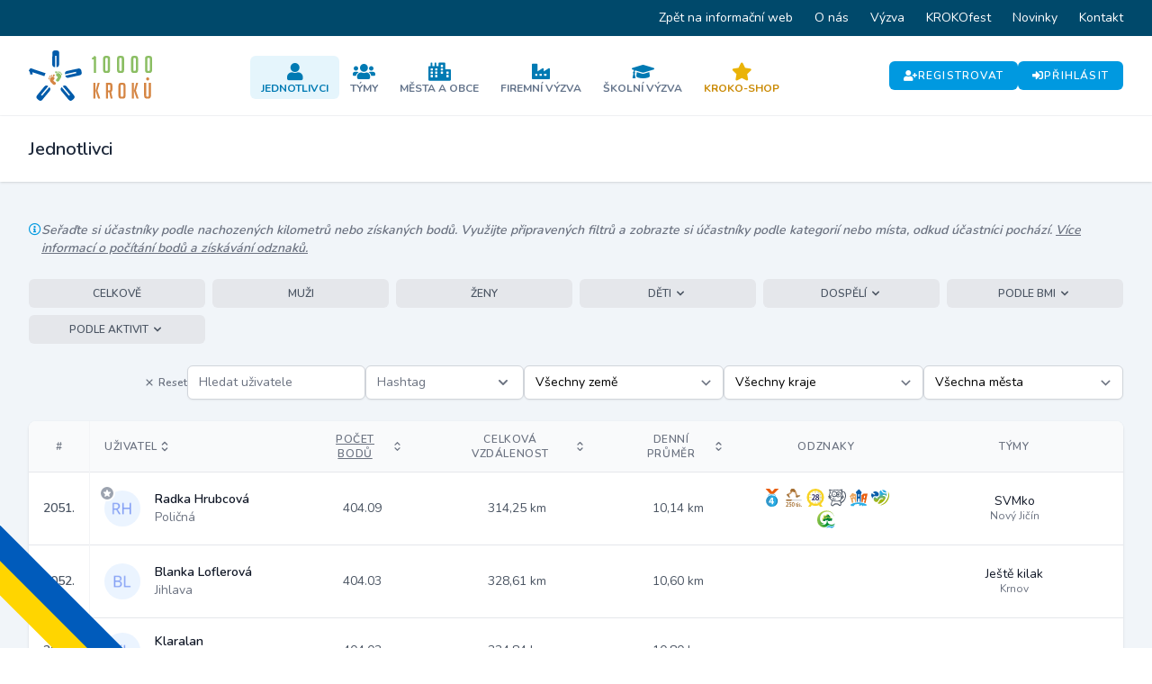

--- FILE ---
content_type: text/html; charset=UTF-8
request_url: https://portal.desettisickroku.cz/jednotlivci?page=42&highlightUser=15791&category=dospeli-41-az-64
body_size: 27448
content:
<!DOCTYPE html>
<html lang="cs">
    <head>
        <meta charset="utf-8">
        <meta name="viewport" content="width=device-width, initial-scale=1">
        <meta name="csrf-token" content="csmFD8j7fDFFCJTePEU0FeKr8JKuQsnd7aj3hCVi">

        <title>Jednotlivci | Portál 10 000 kroků</title>

        <link rel="icon" type="image/png" href="https://portal.desettisickroku.cz/storage/favicons/favicon-96x96.png" sizes="96x96" />
<link rel="icon" type="image/svg+xml" href="https://portal.desettisickroku.cz/storage/favicons/favicon.svg" />
<link rel="shortcut icon" href="https://portal.desettisickroku.cz/storage/favicons/favicon.ico" />
<link rel="apple-touch-icon" sizes="180x180" href="https://portal.desettisickroku.cz/storage/favicons/apple-touch-icon.png" />
<meta name="apple-mobile-web-app-title" content="10000 kroků" />
<link rel="manifest" href="https://portal.desettisickroku.cz/storage/favicons/site.webmanifest" />

        <!-- Fonts -->
        <link rel="stylesheet" href="https://fonts.googleapis.com/css2?family=Nunito:wght@400;600;700&display=swap">

        <!-- Styles -->
        <link rel="stylesheet" href="https://portal.desettisickroku.cz/css/app.css?id=855586aefed73610fa31">

        <style >[wire\:loading], [wire\:loading\.delay], [wire\:loading\.inline-block], [wire\:loading\.inline], [wire\:loading\.block], [wire\:loading\.flex], [wire\:loading\.table], [wire\:loading\.grid] {display: none;}[wire\:offline] {display: none;}[wire\:dirty]:not(textarea):not(input):not(select) {display: none;}input:-webkit-autofill, select:-webkit-autofill, textarea:-webkit-autofill {animation-duration: 50000s;animation-name: livewireautofill;}@keyframes livewireautofill { from {} }</style>

        <!-- Scripts -->
        <script src="https://portal.desettisickroku.cz/js/app.js?id=48bf2138221917090b02" defer></script>

        <!-- Global site tag (gtag.js) - Google Analytics -->
    <script async src="https://www.googletagmanager.com/gtag/js?id=UA-175680784-26"></script>
    <script>
        window.dataLayer = window.dataLayer || [];
        function gtag(){dataLayer.push(arguments);}
        gtag('js', new Date());
        gtag('config', 'UA-175680784-26');
    </script>

    <!-- Meta Pixel Code -->
    <script>
    !function(f,b,e,v,n,t,s)
    {if(f.fbq)return;n=f.fbq=function(){n.callMethod?
    n.callMethod.apply(n,arguments):n.queue.push(arguments)};
    if(!f._fbq)f._fbq=n;n.push=n;n.loaded=!0;n.version='2.0';
    n.queue=[];t=b.createElement(e);t.async=!0;
    t.src=v;s=b.getElementsByTagName(e)[0];
    s.parentNode.insertBefore(t,s)}(window, document,'script',
    'https://connect.facebook.net/en_US/fbevents.js');
    fbq('init', '1284022283202122');
    fbq('track', 'PageView');
    </script>
    <noscript><img height="1" width="1" style="display:none"
    src="https://www.facebook.com/tr?id=1284022283202122&ev=PageView&noscript=1"
    /></noscript>
    <!-- End Meta Pixel Code -->
    </head>
    <body class="font-sans antialiased">
                            
        <div class="flex flex-col min-h-screen bg-slate-100">
            <div x-data="{&quot;show&quot;:true,&quot;style&quot;:&quot;success&quot;,&quot;message&quot;:null}"
            :class="{ 'bg-primary-500': style == 'success', 'bg-red-700': style == 'danger' }"
            style="display: none;"
            x-show="show && message"
            x-init="
                document.addEventListener('banner-message', event => {
                    style = event.detail.style;
                    message = event.detail.message;
                    show = true;
                });
            ">
    <div class="max-w-screen-xl mx-auto py-2 px-3 sm:px-6 lg:px-8">
        <div class="flex items-center justify-between flex-wrap">
            <div class="w-0 flex-1 flex items-center min-w-0">
                <span class="flex p-2 rounded-lg" :class="{ 'bg-primary-600': style == 'success', 'bg-red-600': style == 'danger' }">
                    <svg class="h-5 w-5 text-white" xmlns="http://www.w3.org/2000/svg" fill="none" viewBox="0 0 24 24" stroke="currentColor">
                        <path stroke-linecap="round" stroke-linejoin="round" stroke-width="2" d="M9 12l2 2 4-4m6 2a9 9 0 11-18 0 9 9 0 0118 0z" />
                    </svg>
                </span>

                <p class="ml-3 font-semibold text-xs sm:text-sm text-white" x-text="message"></p>
            </div>

            <div class="flex-shrink-0 sm:ml-3">
                <button
                    type="button"
                    class="-mr-1 flex p-2 rounded-md focus:outline-none sm:-mr-2 transition ease-in-out duration-150"
                    :class="{ 'hover:bg-primary-600 focus:bg-primary-600': style == 'success', 'hover:bg-red-600 focus:bg-red-600': style == 'danger' }"
                    aria-label="Dismiss"
                    x-on:click="show = false">
                    <svg class="h-5 w-5 text-white" xmlns="http://www.w3.org/2000/svg" fill="none" viewBox="0 0 24 24" stroke="currentColor">
                        <path stroke-linecap="round" stroke-linejoin="round" stroke-width="2" d="M6 18L18 6M6 6l12 12" />
                    </svg>
                </button>
            </div>
        </div>
    </div>
</div>

                            <div class="hidden lg:block bg-primary-900">
    <div class="max-w-screen-xl mx-auto lg:px-5">
        <ul class="flex items-center justify-end text-sm">
                            <li>
                    <a href="https://www.desettisickroku.cz/" class="inline-flex px-3 py-2 leading-6 text-white hover:text-primary-300">
                        Zpět na informační web
                    </a>
                </li>
                            <li>
                    <a href="https://www.desettisickroku.cz/o-nas" class="inline-flex px-3 py-2 leading-6 text-white hover:text-primary-300">
                        O nás
                    </a>
                </li>
                            <li>
                    <a href="https://www.desettisickroku.cz/vyzva" class="inline-flex px-3 py-2 leading-6 text-white hover:text-primary-300">
                        Výzva
                    </a>
                </li>
                            <li>
                    <a href="https://www.desettisickroku.cz/festival" class="inline-flex px-3 py-2 leading-6 text-white hover:text-primary-300">
                        KROKOfest
                    </a>
                </li>
                            <li>
                    <a href="https://www.desettisickroku.cz/novinky" class="inline-flex px-3 py-2 leading-6 text-white hover:text-primary-300">
                        Novinky
                    </a>
                </li>
                            <li>
                    <a href="https://www.desettisickroku.cz/kontakt" class="inline-flex px-3 py-2 leading-6 text-white hover:text-primary-300">
                        Kontakt
                    </a>
                </li>
                    </ul>
    </div>
</div>

                <nav x-data="{ open: false }" class="bg-white border-b border-gray-100">
    <div class="max-w-7xl mx-auto px-4 sm:px-6 lg:px-8">
        <div class="flex items-center justify-between gap-6 py-4">
            <div class="flex-shrink-0">
                <a href="https://portal.desettisickroku.cz">
                    <svg class="block h-10 lg:h-14 w-auto" id="Layer_2" xmlns="http://www.w3.org/2000/svg" viewBox="0 0 232.45 94.88"><defs><style>.cls-1{fill:#005baa;}.cls-2{fill:#8bbe63;}.cls-3{fill:#d58543;}</style></defs><g id="Vrstva_1"><path class="cls-2" d="M119.75,17.41l-.99-2.97c1.11-.42,2.05-1,2.83-1.75.78-.75,1.39-1.56,1.84-2.43h.45l2.83,1.53v30.74h-4.27v-25.93l-2.7.81Z"/><path class="cls-2" d="M145.99,14.17c-1.14,0-1.71.63-1.71,1.89v20.67c0,1.26.64,1.89,1.93,1.89h1.08c1.14,0,1.71-.63,1.71-1.89v-20.67c0-1.26-.64-1.89-1.93-1.89h-1.08ZM145.14,42.53c-3.45,0-5.17-1.84-5.17-5.53V15.79c0-3.68,1.72-5.53,5.17-5.53h3.01c3.45,0,5.17,1.84,5.17,5.53v21.21c0,3.69-1.72,5.53-5.17,5.53h-3.01Z"/><path class="cls-2" d="M172.37,14.17c-1.14,0-1.71.63-1.71,1.89v20.67c0,1.26.64,1.89,1.93,1.89h1.08c1.14,0,1.71-.63,1.71-1.89v-20.67c0-1.26-.64-1.89-1.93-1.89h-1.08ZM171.52,42.53c-3.45,0-5.17-1.84-5.17-5.53V15.79c0-3.68,1.72-5.53,5.17-5.53h3.01c3.45,0,5.17,1.84,5.17,5.53v21.21c0,3.69-1.72,5.53-5.17,5.53h-3.01Z"/><path class="cls-2" d="M198.75,14.17c-1.14,0-1.71.63-1.71,1.89v20.67c0,1.26.64,1.89,1.93,1.89h1.08c1.14,0,1.71-.63,1.71-1.89v-20.67c0-1.26-.64-1.89-1.93-1.89h-1.08ZM197.89,42.53c-3.45,0-5.17-1.84-5.17-5.53V15.79c0-3.68,1.72-5.53,5.17-5.53h3.01c3.45,0,5.17,1.84,5.17,5.53v21.21c0,3.69-1.72,5.53-5.17,5.53h-3.01Z"/><path class="cls-2" d="M225.13,14.17c-1.14,0-1.71.63-1.71,1.89v20.67c0,1.26.64,1.89,1.93,1.89h1.08c1.14,0,1.71-.63,1.71-1.89v-20.67c0-1.26-.64-1.89-1.93-1.89h-1.08ZM224.27,42.53c-3.45,0-5.17-1.84-5.17-5.53V15.79c0-3.68,1.72-5.53,5.17-5.53h3.01c3.45,0,5.17,1.84,5.17,5.53v21.21c0,3.69-1.72,5.53-5.17,5.53h-3.01Z"/><path class="cls-3" d="M134.79,90.74h-3.97l-4.96-14.51v-.25l4.13-14.93h3.64l-4.18,14.76,5.33,14.93ZM125.65,90.74h-3.97v-29.69h3.97v29.69Z"/><path class="cls-3" d="M149.3,75.36h2.6c1.19,0,1.78-.72,1.78-2.15v-6.41c0-1.43-.59-2.15-1.78-2.15h-2.6v10.71ZM145.33,61.05h7.77c3.03,0,4.55,1.7,4.55,5.09v7.32c0,2.59-.79,4.23-2.36,4.92l2.77,12.36h-3.76l-2.61-11.99h-2.4v11.99h-3.97v-29.69Z"/><path class="cls-3" d="M174.77,87.14h2.03c1.05,0,1.57-.58,1.57-1.74v-19.02c0-1.16-.59-1.74-1.78-1.74h-1.86c-1.16,0-1.74.58-1.74,1.74v19.02c0,1.16.59,1.74,1.78,1.74M173.82,90.74c-3.2,0-4.8-1.68-4.8-5.04v-19.56c0-3.39,1.59-5.09,4.76-5.09h3.8c3.17,0,4.75,1.7,4.75,5.09v19.56c0,3.36-1.6,5.04-4.8,5.04h-3.72Z"/><path class="cls-3" d="M207.23,90.74h-3.97l-4.96-14.51v-.25l4.14-14.93h3.64l-4.18,14.76,5.33,14.93ZM198.09,90.74h-3.97v-29.69h3.97v29.69Z"/><path class="cls-3" d="M230.26,61.05v24.06c0,3.75-1.6,5.62-4.8,5.62h-3.35c-3.17,0-4.75-1.89-4.75-5.66v-24.02h3.97v24.15c0,1.3.58,1.94,1.74,1.94h1.61c1.08,0,1.61-.65,1.61-1.94v-24.15h3.97Z"/><path class="cls-3" d="M221.2,53.48c-.14,1.62,1.07,3.1,2.66,3.2,1.68.12,3.01-1.15,3.13-2.77.12-1.61-1.05-3.05-2.62-3.18-1.62-.14-3.02,1.08-3.16,2.75"/><path class="cls-1" d="M7.1,45.21H2.62c-.04-1.17-.5-3.81-.95-4.76-.45-.95-1.01-1.77-1.67-2.46l.14-.41,3.09-4.2,28.42,9.59-2.33,5.6-22.42-7.44.2,4.09Z"/><path class="cls-1" d="M52.09,10.37h-2.66v21.12h-.28c-3.36-.04-5.02-1.86-4.98-5.46l.23-20.69C44.44,1.74,46.14-.04,49.5,0l2.94.03c3.36.04,5.02,1.85,4.98,5.45l-.23,20.69c-.04,3.6-1.74,5.37-5.1,5.34h0V10.37Z"/><path class="cls-1" d="M89.47,42.87l-.59-2.59-20.59,4.69-.06-.27c-.71-3.29.69-5.31,4.21-6.07l20.23-4.37c3.51-.76,5.63.5,6.34,3.79l.62,2.87c.71,3.29-.69,5.31-4.21,6.07l-20.23,4.37c-3.51.76-5.63-.51-6.34-3.79h0s20.61-4.69,20.61-4.69Z"/><path class="cls-1" d="M75.68,85.36l2.03-1.72-13.66-16.1.22-.18c2.59-2.15,5.03-1.84,7.32.93l13.22,15.93c2.3,2.77,2.15,5.22-.44,7.37l-2.26,1.88c-2.59,2.15-5.03,1.84-7.32-.93l-13.22-15.93c-2.3-2.77-2.15-5.22.44-7.37h0s13.68,16.12,13.68,16.12Z"/><path class="cls-1" d="M38.68,69.25h0c2.59,2.14,2.73,4.6.44,7.37l-13.22,15.93c-2.3,2.77-4.74,3.08-7.32.93l-2.26-1.88c-2.59-2.15-2.73-4.6-.44-7.37l13.22-15.93c2.3-2.77,4.74-3.08,7.32-.93l.22.18-13.66,16.1,2.03,1.72,13.68-16.12Z"/><path class="cls-2" d="M53.4,43.2c1.19-.53,4.8-1.12,6.92,2.66,2.12,3.78-.55,6.71-1.15,7.66s-1.13,2.27-1.77,3.36-2.32,2.71-4.86,1.28c-2.54-1.43-.6-4.15.63-5.14s1.93-2.93.98-3.59-2.77-1.35-2.76-3.29,1.14-2.56,2.01-2.95Z"/><path class="cls-2" d="M50.45,39.48c.78-.4,2.03-.1,2.57.66s.5,2.07-.35,2.7-2.14.07-2.65-.86c-.63-1.14-.3-2.12.43-2.49Z"/><path class="cls-2" d="M55.62,39.38c.63.09,1.25.71.99,1.5s-.56,1.16-1.27,1.09c-.86-.08-1.17-.8-.99-1.47s.6-1.21,1.26-1.12Z"/><path class="cls-2" d="M58.73,39.91c.61.16,1.17.84.83,1.6s-.67,1.09-1.37.95c-.85-.17-1.08-.92-.83-1.57s.72-1.14,1.37-.98Z"/><path class="cls-2" d="M61.28,41.8c.5.29.82,1.03.33,1.61s-.86.79-1.45.5c-.71-.36-.72-1.08-.34-1.59s.92-.83,1.45-.52Z"/><path class="cls-2" d="M62.88,44.43c.38.41.46,1.17-.15,1.57s-1.01.49-1.46.05c-.55-.53-.36-1.19.13-1.55s1.08-.5,1.48-.07Z"/><path class="cls-3" d="M45.81,49.53c-1.28-.21-4.93.12-6.03,4.32s2.21,6.36,3.03,7.12c.82.77,1.67,1.91,2.56,2.81s2.92,2.04,5.03.02-.47-4.17-1.9-4.81-2.6-2.35-1.85-3.23,2.35-2,1.85-3.88-1.75-2.2-2.69-2.35Z"/><path class="cls-3" d="M47.73,45.18c-.86-.19-1.99.41-2.32,1.28s.04,2.13,1.02,2.52,2.09-.47,2.35-1.5c.32-1.26-.24-2.13-1.04-2.31Z"/><path class="cls-3" d="M42.7,46.39c-.58.24-1.03,1-.58,1.7s.83.98,1.5.74c.81-.3.93-1.07.59-1.67s-.89-1.02-1.5-.76Z"/><path class="cls-3" d="M39.82,47.68c-.55.3-.92,1.11-.4,1.75s.93.89,1.57.57c.78-.38.81-1.16.41-1.73s-.99-.93-1.58-.6Z"/><path class="cls-3" d="M37.83,50.15c-.41.41-.54,1.2.08,1.64s1.04.55,1.52.12c.59-.53.43-1.23-.07-1.62s-1.1-.57-1.54-.14Z"/><path class="cls-3" d="M36.94,53.1c-.26.49-.15,1.25.54,1.48s1.1.22,1.43-.32c.39-.65.05-1.24-.52-1.47s-1.17-.21-1.45.3Z"/></g></svg>
                </a>
            </div>

            <div class="hidden lg:flex flex-wrap items-center justify-center gap-2 pt-1">
                                    <a
                        href="https://portal.desettisickroku.cz/jednotlivci"
                        class="flex flex-col items-center justify-center gap-2 rounded-md px-3 pt-2 pb-1 hover:bg-slate-100 transition bg-primary-500/10"
                    >
                        <i class="fa fa-user text-xl text-primary-600"></i>

                        <div class="text-xs font-bold uppercase text-primary-600">
                            Jednotlivci
                        </div>
                    </a>
                                    <a
                        href="https://portal.desettisickroku.cz/tymy"
                        class="flex flex-col items-center justify-center gap-2 rounded-md px-3 pt-2 pb-1 hover:bg-slate-100 transition "
                    >
                        <i class="fa fa-users text-xl text-primary-600"></i>

                        <div class="text-xs font-bold uppercase text-slate-500">
                            Týmy
                        </div>
                    </a>
                                    <a
                        href="https://portal.desettisickroku.cz/mesta"
                        class="flex flex-col items-center justify-center gap-2 rounded-md px-3 pt-2 pb-1 hover:bg-slate-100 transition "
                    >
                        <i class="fa fa-city text-xl text-primary-600"></i>

                        <div class="text-xs font-bold uppercase text-slate-500">
                            Města a obce
                        </div>
                    </a>
                                    <a
                        href="https://portal.desettisickroku.cz/firmy"
                        class="flex flex-col items-center justify-center gap-2 rounded-md px-3 pt-2 pb-1 hover:bg-slate-100 transition "
                    >
                        <i class="fa fa-industry-alt text-xl text-primary-600"></i>

                        <div class="text-xs font-bold uppercase text-slate-500">
                            Firemní výzva
                        </div>
                    </a>
                                    <a
                        href="https://portal.desettisickroku.cz/skoly"
                        class="flex flex-col items-center justify-center gap-2 rounded-md px-3 pt-2 pb-1 hover:bg-slate-100 transition "
                    >
                        <i class="fa fa-graduation-cap text-xl text-primary-600"></i>

                        <div class="text-xs font-bold uppercase text-slate-500">
                            Školní výzva
                        </div>
                    </a>
                                    <a
                        href="https://portal.desettisickroku.cz/portal-store"
                        class="flex flex-col items-center justify-center gap-2 rounded-md px-3 pt-2 pb-1 hover:bg-slate-100 transition "
                    >
                        <i class="fa fa-star text-xl text-yellow-500"></i>

                        <div class="text-xs font-bold uppercase text-yellow-600">
                            KROKO-Shop
                        </div>
                    </a>
                            </div>

                            <div class="hidden lg:flex items-center justify-end flex-wrap gap-3">
                    <a
        href="https://portal.desettisickroku.cz/register"
        class="inline-flex items-center gap-2 bg-primary-500 hover:bg-primary-700 rounded-md text-white text-xs font-semibold tracking-widest uppercase px-4 py-2 transition"
    >
                    <i class="fa fa-user-plus"></i>
        
        Registrovat
    </a>

                    <a
        href="https://portal.desettisickroku.cz/login"
        class="inline-flex items-center gap-2 bg-primary-500 hover:bg-primary-700 rounded-md text-white text-xs font-semibold tracking-widest uppercase px-4 py-2 transition"
    >
                    <i class="fa fa-sign-in-alt"></i>
        
        Přihlásit
    </a>
                </div>
            
            <div class="lg:hidden">
                <button @click="open = !open" class="inline-flex items-center justify-center p-2 rounded-md text-gray-400 hover:text-gray-500 hover:bg-gray-100 focus:outline-none focus:bg-gray-100 focus:text-gray-500 transition duration-150 ease-in-out">
                    <svg class="h-6 w-6" stroke="currentColor" fill="none" viewBox="0 0 24 24">
                        <path :class="{'hidden': open, 'inline-flex': ! open }" class="inline-flex" stroke-linecap="round" stroke-linejoin="round" stroke-width="2" d="M4 6h16M4 12h16M4 18h16" />
                        <path :class="{'hidden': ! open, 'inline-flex': open }" class="hidden" stroke-linecap="round" stroke-linejoin="round" stroke-width="2" d="M6 18L18 6M6 6l12 12" />
                    </svg>
                </button>
            </div>
        </div>
    </div>

    <div :class="{'block': open, 'hidden': !open}" class="hidden lg:hidden">
        <div class="pt-2 pb-3 space-y-1">
                            <a class="block pl-3 pr-4 py-2 border-l-4 border-primary-400 text-base font-semibold text-primary-700 bg-primary-50 focus:outline-none focus:text-primary-800 focus:bg-primary-100 focus:border-primary-700 transition duration-150 ease-in-out" href="https://portal.desettisickroku.cz/jednotlivci">
    Jednotlivci
</a>
                            <a class="block pl-3 pr-4 py-2 border-l-4 border-transparent text-base font-semibold text-gray-600 hover:text-gray-800 hover:bg-gray-50 hover:border-gray-300 focus:outline-none focus:text-gray-800 focus:bg-gray-50 focus:border-gray-300 transition duration-150 ease-in-out" href="https://portal.desettisickroku.cz/tymy">
    Týmy
</a>
                            <a class="block pl-3 pr-4 py-2 border-l-4 border-transparent text-base font-semibold text-gray-600 hover:text-gray-800 hover:bg-gray-50 hover:border-gray-300 focus:outline-none focus:text-gray-800 focus:bg-gray-50 focus:border-gray-300 transition duration-150 ease-in-out" href="https://portal.desettisickroku.cz/mesta">
    Města a obce
</a>
                            <a class="block pl-3 pr-4 py-2 border-l-4 border-transparent text-base font-semibold text-gray-600 hover:text-gray-800 hover:bg-gray-50 hover:border-gray-300 focus:outline-none focus:text-gray-800 focus:bg-gray-50 focus:border-gray-300 transition duration-150 ease-in-out" href="https://portal.desettisickroku.cz/firmy">
    Firemní výzva
</a>
                            <a class="block pl-3 pr-4 py-2 border-l-4 border-transparent text-base font-semibold text-gray-600 hover:text-gray-800 hover:bg-gray-50 hover:border-gray-300 focus:outline-none focus:text-gray-800 focus:bg-gray-50 focus:border-gray-300 transition duration-150 ease-in-out" href="https://portal.desettisickroku.cz/skoly">
    Školní výzva
</a>
                            <a class="block pl-3 pr-4 py-2 border-l-4 border-transparent text-base font-semibold text-gray-600 hover:text-gray-800 hover:bg-gray-50 hover:border-gray-300 focus:outline-none focus:text-gray-800 focus:bg-gray-50 focus:border-gray-300 transition duration-150 ease-in-out text-yellow-600" href="https://portal.desettisickroku.cz/portal-store">
    KROKO-Shop
</a>
            
                            <a class="block pl-3 pr-4 py-2 border-l-4 border-transparent text-base font-semibold text-gray-600 hover:text-gray-800 hover:bg-gray-50 hover:border-gray-300 focus:outline-none focus:text-gray-800 focus:bg-gray-50 focus:border-gray-300 transition duration-150 ease-in-out" href="https://portal.desettisickroku.cz/login">
    Přihlásit
</a>

                <a class="block pl-3 pr-4 py-2 border-l-4 border-transparent text-base font-semibold text-gray-600 hover:text-gray-800 hover:bg-gray-50 hover:border-gray-300 focus:outline-none focus:text-gray-800 focus:bg-gray-50 focus:border-gray-300 transition duration-150 ease-in-out" href="https://portal.desettisickroku.cz/register">
    Registrovat
</a>
            
            <a class="block pl-3 pr-4 py-2 border-l-4 border-transparent text-base font-semibold text-gray-600 hover:text-gray-800 hover:bg-gray-50 hover:border-gray-300 focus:outline-none focus:text-gray-800 focus:bg-gray-50 focus:border-gray-300 transition duration-150 ease-in-out" href="https://www.desettisickroku.cz/">
    Informační web Výzvy
</a>

            
            
                    </div>

        <!-- Responsive Settings Options -->
            </div>
</nav>
            
            <!-- Page Heading -->
                            <header class="bg-white mb-5 shadow">
                    <div class="max-w-7xl mx-auto sm:px-5 lg:px-8">
    <div class="p-4 sm:px-0 sm:py-6">
                            <h1 class="text-slate-800 text-xl font-semibold leading-tight">
                                Jednotlivci
                            </h1>
                        </div>
</div>
                </header>
            
            <!-- Page Content -->
            <main class="flex-grow pb-10">
                
                
                <div wire:id="nIqdKOXQPU4VGaQYqT91" wire:initial-data="{&quot;fingerprint&quot;:{&quot;id&quot;:&quot;nIqdKOXQPU4VGaQYqT91&quot;,&quot;name&quot;:&quot;show-users&quot;,&quot;locale&quot;:&quot;cs&quot;,&quot;path&quot;:&quot;jednotlivci&quot;,&quot;method&quot;:&quot;GET&quot;},&quot;effects&quot;:{&quot;listeners&quot;:[],&quot;path&quot;:&quot;https:\/\/portal.desettisickroku.cz\/jednotlivci?page=42&amp;highlightUser=15791&amp;category=dospeli-41-az-64&quot;},&quot;serverMemo&quot;:{&quot;children&quot;:[],&quot;errors&quot;:[],&quot;htmlHash&quot;:&quot;d8403331&quot;,&quot;data&quot;:{&quot;search&quot;:&quot;&quot;,&quot;sortField&quot;:&quot;points&quot;,&quot;sortDirection&quot;:&quot;desc&quot;,&quot;countries&quot;:[[],[]],&quot;country_id&quot;:null,&quot;regions&quot;:[[],[],[],[],[],[],[],[],[],[],[],[],[],[],[],[],[],[],[],[],[],[]],&quot;region_id&quot;:null,&quot;districts&quot;:[[],[],[],[],[],[],[],[],[],[],[],[],[],[],[],[],[],[],[],[],[],[],[],[],[],[],[],[],[],[],[],[],[],[],[],[],[],[],[],[],[],[],[],[],[],[],[],[],[],[],[],[],[],[],[],[],[],[],[],[],[],[],[],[],[],[],[],[],[],[],[],[],[],[],[],[],[],[],[],[],[],[],[],[],[],[],[],[],[],[],[],[],[],[],[],[],[],[],[],[],[],[],[],[],[],[],[],[],[],[],[],[],[],[],[],[],[],[],[],[],[],[],[],[],[],[],[],[],[],[],[],[],[],[],[],[],[],[],[],[],[],[],[],[],[],[],[],[],[],[],[],[],[],[],[],[],[],[],[],[],[],[],[],[],[],[],[],[],[],[],[],[],[],[],[],[],[],[],[],[],[],[],[],[],[],[],[],[],[],[],[],[],[],[],[],[],[],[],[],[],[],[],[],[],[],[],[],[],[],[],[],[],[],[],[],[],[],[],[],[],[],[],[],[],[],[],[],[],[],[],[],[],[],[],[],[],[],[],[],[],[],[],[],[],[],[],[],[],[],[],[],[],[],[],[],[],[],[],[],[],[],[],[],[],[],[],[],[],[],[],[],[],[],[],[],[],[],[],[],[],[],[],[],[],[],[],[],[],[],[],[],[],[],[],[],[],[],[],[],[],[],[],[],[],[],[],[],[],[],[],[],[],[],[],[],[],[],[],[],[],[],[],[],[],[],[],[],[],[],[],[],[],[],[],[],[],[],[],[],[],[],[],[],[],[],[],[],[],[],[],[],[],[],[],[],[],[],[],[],[],[],[],[],[],[],[],[],[],[],[],[],[],[],[],[],[],[],[],[],[],[],[],[],[],[],[],[],[],[],[],[],[],[],[],[],[],[],[],[],[],[],[],[],[],[],[],[],[],[],[],[],[],[],[],[],[],[],[],[],[],[],[],[],[],[],[],[],[],[],[],[],[],[],[],[],[],[],[],[],[],[]],&quot;district_id&quot;:null,&quot;company&quot;:null,&quot;school&quot;:null,&quot;highlightUser&quot;:15791,&quot;categories&quot;:{&quot;all&quot;:{&quot;title&quot;:&quot;Celkov\u011b&quot;,&quot;slug&quot;:&quot;&quot;},&quot;male&quot;:{&quot;title&quot;:&quot;Mu\u017ei&quot;,&quot;slug&quot;:&quot;muzi&quot;},&quot;female&quot;:{&quot;title&quot;:&quot;\u017deny&quot;,&quot;slug&quot;:&quot;zeny&quot;},&quot;age_children&quot;:{&quot;title&quot;:&quot;D\u011bti&quot;,&quot;align&quot;:&quot;left&quot;,&quot;items&quot;:{&quot;age_6-17&quot;:{&quot;title&quot;:&quot;D\u011bti celkov\u011b&quot;,&quot;slug&quot;:&quot;deti-6-az-17&quot;},&quot;age_6-14&quot;:{&quot;title&quot;:&quot;D\u011bti 6-14&quot;,&quot;slug&quot;:&quot;deti-6-az-14&quot;},&quot;age_15-17&quot;:{&quot;title&quot;:&quot;D\u011bti 15-17&quot;,&quot;slug&quot;:&quot;deti-15-az-17&quot;}}},&quot;age_adults&quot;:{&quot;title&quot;:&quot;Dosp\u011bl\u00ed&quot;,&quot;align&quot;:&quot;left&quot;,&quot;items&quot;:{&quot;age_18-plus&quot;:{&quot;title&quot;:&quot;Dosp\u011bl\u00ed Celkov\u011b&quot;,&quot;slug&quot;:&quot;dospeli-18-plus&quot;},&quot;age_18-40&quot;:{&quot;title&quot;:&quot;Dosp\u011bl\u00ed 18-40&quot;,&quot;slug&quot;:&quot;dospeli-18-az-40&quot;},&quot;age_41-69&quot;:{&quot;title&quot;:&quot;Dosp\u011bl\u00ed 41-69&quot;,&quot;slug&quot;:&quot;dospeli-41-az-69&quot;},&quot;age_senior&quot;:{&quot;title&quot;:&quot;Senio\u0159i 70+&quot;,&quot;slug&quot;:&quot;seniori&quot;}}},&quot;bmi&quot;:{&quot;title&quot;:&quot;Podle BMI&quot;,&quot;align&quot;:&quot;left&quot;,&quot;items&quot;:{&quot;bmi_25-minus&quot;:{&quot;title&quot;:&quot;BMI pod 25&quot;,&quot;slug&quot;:&quot;bmi-pod-25&quot;},&quot;bmi_25-29&quot;:{&quot;title&quot;:&quot;BMI 25-29&quot;,&quot;slug&quot;:&quot;bmi-25-az-29&quot;},&quot;bmi_30-34&quot;:{&quot;title&quot;:&quot;BMI 30-34&quot;,&quot;slug&quot;:&quot;bmi-30-az-34&quot;},&quot;bmi_35-39&quot;:{&quot;title&quot;:&quot;BMI 35-39&quot;,&quot;slug&quot;:&quot;bmi-35-az-39&quot;},&quot;bmi_40-plus&quot;:{&quot;title&quot;:&quot;BMI 40+&quot;,&quot;slug&quot;:&quot;bmi-40-plus&quot;}}},&quot;by_activities&quot;:{&quot;title&quot;:&quot;Podle aktivit&quot;,&quot;align&quot;:&quot;right&quot;,&quot;items&quot;:{&quot;walk&quot;:{&quot;title&quot;:&quot;Ch\u016fze&quot;,&quot;slug&quot;:&quot;chuze&quot;},&quot;run&quot;:{&quot;title&quot;:&quot;B\u011bh&quot;,&quot;slug&quot;:&quot;beh&quot;},&quot;nordic_walking&quot;:{&quot;title&quot;:&quot;Nordic walking&quot;,&quot;slug&quot;:&quot;nordic-walking&quot;},&quot;with_stroller&quot;:{&quot;title&quot;:&quot;S ko\u010d\u00e1rkem nebo d\u00edt\u011btem do 6 let&quot;,&quot;slug&quot;:&quot;s-kocarkem&quot;},&quot;as_an_escort&quot;:{&quot;title&quot;:&quot;Doprovod osoby s omezenou pohyblivost\u00ed&quot;,&quot;slug&quot;:&quot;doprovod&quot;},&quot;with_pet&quot;:{&quot;title&quot;:&quot;S pejskem&quot;,&quot;slug&quot;:&quot;s-pejskem&quot;}}},&quot;external_events&quot;:{&quot;title&quot;:&quot;Extern\u00ed sout\u011b\u017ee&quot;,&quot;align&quot;:&quot;left&quot;,&quot;items&quot;:[]}},&quot;category&quot;:&quot;dospeli-41-az-64&quot;,&quot;parentCategory&quot;:false,&quot;showFilters&quot;:true,&quot;showPointsColumn&quot;:true,&quot;showSorting&quot;:true,&quot;page&quot;:42,&quot;hashtag_id&quot;:null,&quot;hashtag_title&quot;:&quot;&quot;,&quot;searchHashtag&quot;:&quot;&quot;,&quot;hashtagsDropdown&quot;:[]},&quot;dataMeta&quot;:{&quot;modelCollections&quot;:{&quot;countries&quot;:{&quot;class&quot;:&quot;App\\Models\\Country&quot;,&quot;id&quot;:[1,2],&quot;relations&quot;:[],&quot;connection&quot;:&quot;mysql&quot;},&quot;regions&quot;:{&quot;class&quot;:&quot;App\\Models\\Region&quot;,&quot;id&quot;:[4032,4010,3018,3034,3115,3051,4042,3107,3085,3077,3140,4023,3123,3093,3042,4041,3026,4022,4021,3069,4031,3131],&quot;relations&quot;:[],&quot;connection&quot;:&quot;mysql&quot;},&quot;districts&quot;:{&quot;class&quot;:&quot;App\\Models\\District&quot;,&quot;id&quot;:[1,2,3,4,5,6,7,8,9,10,11,12,13,14,15,16,17,18,19,20,21,22,23,24,25,26,27,28,29,30,31,32,33,34,35,36,37,38,39,40,41,42,43,44,45,46,47,48,49,50,51,52,53,54,55,56,57,58,59,60,61,62,63,64,65,66,67,68,69,70,71,72,73,74,75,76,77,78,79,80,81,82,83,84,85,86,87,88,89,90,91,92,93,94,95,96,97,98,99,100,101,102,103,104,105,106,107,108,109,110,111,112,113,114,115,116,117,118,119,120,121,122,123,124,125,126,127,128,129,130,131,132,133,134,135,136,137,138,139,140,141,142,143,144,145,146,147,148,149,150,151,152,153,154,155,156,157,158,159,160,161,162,163,164,165,166,167,168,169,170,171,172,173,174,175,176,177,178,179,180,181,182,183,184,185,186,187,188,189,190,191,192,193,194,195,196,197,198,199,200,201,202,203,204,205,206,207,208,209,210,211,212,213,214,215,216,217,218,219,220,221,222,223,224,225,226,227,228,229,230,231,232,233,234,235,236,237,238,239,240,241,242,243,244,245,246,247,248,249,250,251,252,253,254,255,256,257,258,259,260,261,262,263,264,265,266,267,268,269,270,271,272,273,274,275,276,277,278,279,280,281,282,283,284,285,286,287,288,289,290,291,293,294,295,296,297,298,299,300,301,302,303,304,305,306,307,308,309,310,311,312,313,314,315,316,317,318,319,320,321,322,323,324,325,326,327,328,329,330,331,332,333,334,335,336,337,338,339,340,341,342,343,344,345,346,347,348,349,350,351,352,353,354,355,356,357,358,359,360,361,362,363,364,365,366,367,368,369,370,371,372,373,374,375,376,377,378,379,380,381,382,383,384,385,386,387,388,389,390,392,393,394,395,396,397,398,399,400,401,402,403,404,405,406,407,408,409,410,412,413,414,415,416,417,418,419,420,421,422,423,424,425,426,427,428,429,430,431,432,433,434,435,436,437,438,439,440,441,442,443,444],&quot;relations&quot;:[&quot;districtable&quot;],&quot;connection&quot;:&quot;mysql&quot;}},&quot;collections&quot;:[&quot;categories&quot;]},&quot;checksum&quot;:&quot;7fa43ea58232cc0c54632eef1f7f67972badd09bfec3ceca3f8b1c5e434bf494&quot;}}">
     
     
    <div class="max-w-7xl mx-auto py-6 space-y-6 sm:px-6 lg:px-8">
                    <div class="flex gap-2 text-sm text-gray-500 font-semibold italic px-4 sm:px-0">
    <i class="far fa-info-circle text-primary-500 pt-0.5"></i>

    <div>
        Seřaďte si účastníky podle nachozených kilometrů nebo získaných bodů.

                Využijte připravených filtrů a zobrazte si účastníky podle kategorií nebo místa, odkud účastníci pochází.

                <a href="https://www.desettisickroku.cz/pravidla" target="_blank" class="underline">
                    Více informací o počítání bodů a získávání odznaků.
                </a>
    </div>
</div>

            <div class="grid grid-cols-2 sm:grid-cols-3 md:grid-cols-4 lg:grid-cols-5 xl:grid-cols-6 gap-2 px-4 sm:px-0 mb-10">
                                                            <label wire:key="category-all" class="relative">
                            <input
                                type="radio"
                                name="category"
                                wire:model="category"
                                value=""
                                class="peer sr-only"
                            />

                            <span class="block bg-gray-200 text-gray-600 rounded-md font-semibold text-xs text-center uppercase px-4 py-2 cursor-pointer transition peer-checked:bg-primary-500 peer-checked:text-white hover:bg-gray-300 hover:text-gray-700">
                                Celkově
                            </span>
                        </label>
                                                                                <label wire:key="category-male" class="relative">
                            <input
                                type="radio"
                                name="category"
                                wire:model="category"
                                value="muzi"
                                class="peer sr-only"
                            />

                            <span class="block bg-gray-200 text-gray-600 rounded-md font-semibold text-xs text-center uppercase px-4 py-2 cursor-pointer transition peer-checked:bg-primary-500 peer-checked:text-white hover:bg-gray-300 hover:text-gray-700">
                                Muži
                            </span>
                        </label>
                                                                                <label wire:key="category-female" class="relative">
                            <input
                                type="radio"
                                name="category"
                                wire:model="category"
                                value="zeny"
                                class="peer sr-only"
                            />

                            <span class="block bg-gray-200 text-gray-600 rounded-md font-semibold text-xs text-center uppercase px-4 py-2 cursor-pointer transition peer-checked:bg-primary-500 peer-checked:text-white hover:bg-gray-300 hover:text-gray-700">
                                Ženy
                            </span>
                        </label>
                                                                                <div wire:key="category-age_children" class="relative">
                            <div class="relative" x-data="{ open: false }" @click.away="open = false" @close.stop="open = false">
    <div @click="open = ! open">
        <div class="flex items-center justify-center rounded-md font-semibold text-xs text-center uppercase py-2 cursor-pointer transition bg-gray-200 text-gray-600 hover:bg-gray-300 hover:text-gray-700 px-4">
                                                                                    <span>
                                                Děti
                                            </span>
                                        
                                        <span class="ml-0.5">
                                            <svg xmlns="http://www.w3.org/2000/svg" class="h-4 w-4" viewBox="0 0 20 20" fill="currentColor">
                                                <path fill-rule="evenodd" d="M5.293 7.293a1 1 0 011.414 0L10 10.586l3.293-3.293a1 1 0 111.414 1.414l-4 4a1 1 0 01-1.414 0l-4-4a1 1 0 010-1.414z" clip-rule="evenodd" />
                                            </svg>
                                        </span>
                                    </div>
    </div>

    <div x-show="open"
            x-transition:enter="transition ease-out duration-200"
            x-transition:enter-start="transform opacity-0 scale-95"
            x-transition:enter-end="transform opacity-100 scale-100"
            x-transition:leave="transition ease-in duration-75"
            x-transition:leave-start="transform opacity-100 scale-100"
            x-transition:leave-end="transform opacity-0 scale-95"
            class="absolute z-50 mt-2 w-48 rounded-md shadow-lg origin-top-left left-0 "
            style="display: none;"
            @click="open = false">
        <div class="rounded-md ring-1 ring-black ring-opacity-5 py-1 bg-white">
            <label wire:key="inner-category-age_children-age_6-17" class="relative">
                                            <input
                                                type="radio"
                                                name="category"
                                                wire:model="category"
                                                value="deti-6-az-17"
                                                class="peer sr-only"
                                            />

                                            <span class="block text-gray-600 text-xs font-semibold leading-5 uppercase px-4 py-2 cursor-pointer transition hover:bg-gray-100 peer-checked:text-primary-600">
                                                Děti celkově
                                            </span>
                                        </label>
                                                                            <label wire:key="inner-category-age_children-age_6-14" class="relative">
                                            <input
                                                type="radio"
                                                name="category"
                                                wire:model="category"
                                                value="deti-6-az-14"
                                                class="peer sr-only"
                                            />

                                            <span class="block text-gray-600 text-xs font-semibold leading-5 uppercase px-4 py-2 cursor-pointer transition hover:bg-gray-100 peer-checked:text-primary-600">
                                                Děti 6-14
                                            </span>
                                        </label>
                                                                            <label wire:key="inner-category-age_children-age_15-17" class="relative">
                                            <input
                                                type="radio"
                                                name="category"
                                                wire:model="category"
                                                value="deti-15-az-17"
                                                class="peer sr-only"
                                            />

                                            <span class="block text-gray-600 text-xs font-semibold leading-5 uppercase px-4 py-2 cursor-pointer transition hover:bg-gray-100 peer-checked:text-primary-600">
                                                Děti 15-17
                                            </span>
                                        </label>
        </div>
    </div>
</div>
                        </div>
                                                                                <div wire:key="category-age_adults" class="relative">
                            <div class="relative" x-data="{ open: false }" @click.away="open = false" @close.stop="open = false">
    <div @click="open = ! open">
        <div class="flex items-center justify-center rounded-md font-semibold text-xs text-center uppercase py-2 cursor-pointer transition bg-gray-200 text-gray-600 hover:bg-gray-300 hover:text-gray-700 px-4">
                                                                                    <span>
                                                Dospělí
                                            </span>
                                        
                                        <span class="ml-0.5">
                                            <svg xmlns="http://www.w3.org/2000/svg" class="h-4 w-4" viewBox="0 0 20 20" fill="currentColor">
                                                <path fill-rule="evenodd" d="M5.293 7.293a1 1 0 011.414 0L10 10.586l3.293-3.293a1 1 0 111.414 1.414l-4 4a1 1 0 01-1.414 0l-4-4a1 1 0 010-1.414z" clip-rule="evenodd" />
                                            </svg>
                                        </span>
                                    </div>
    </div>

    <div x-show="open"
            x-transition:enter="transition ease-out duration-200"
            x-transition:enter-start="transform opacity-0 scale-95"
            x-transition:enter-end="transform opacity-100 scale-100"
            x-transition:leave="transition ease-in duration-75"
            x-transition:leave-start="transform opacity-100 scale-100"
            x-transition:leave-end="transform opacity-0 scale-95"
            class="absolute z-50 mt-2 w-48 rounded-md shadow-lg origin-top-left left-0 "
            style="display: none;"
            @click="open = false">
        <div class="rounded-md ring-1 ring-black ring-opacity-5 py-1 bg-white">
            <label wire:key="inner-category-age_adults-age_18-plus" class="relative">
                                            <input
                                                type="radio"
                                                name="category"
                                                wire:model="category"
                                                value="dospeli-18-plus"
                                                class="peer sr-only"
                                            />

                                            <span class="block text-gray-600 text-xs font-semibold leading-5 uppercase px-4 py-2 cursor-pointer transition hover:bg-gray-100 peer-checked:text-primary-600">
                                                Dospělí Celkově
                                            </span>
                                        </label>
                                                                            <label wire:key="inner-category-age_adults-age_18-40" class="relative">
                                            <input
                                                type="radio"
                                                name="category"
                                                wire:model="category"
                                                value="dospeli-18-az-40"
                                                class="peer sr-only"
                                            />

                                            <span class="block text-gray-600 text-xs font-semibold leading-5 uppercase px-4 py-2 cursor-pointer transition hover:bg-gray-100 peer-checked:text-primary-600">
                                                Dospělí 18-40
                                            </span>
                                        </label>
                                                                            <label wire:key="inner-category-age_adults-age_41-69" class="relative">
                                            <input
                                                type="radio"
                                                name="category"
                                                wire:model="category"
                                                value="dospeli-41-az-69"
                                                class="peer sr-only"
                                            />

                                            <span class="block text-gray-600 text-xs font-semibold leading-5 uppercase px-4 py-2 cursor-pointer transition hover:bg-gray-100 peer-checked:text-primary-600">
                                                Dospělí 41-69
                                            </span>
                                        </label>
                                                                            <label wire:key="inner-category-age_adults-age_senior" class="relative">
                                            <input
                                                type="radio"
                                                name="category"
                                                wire:model="category"
                                                value="seniori"
                                                class="peer sr-only"
                                            />

                                            <span class="block text-gray-600 text-xs font-semibold leading-5 uppercase px-4 py-2 cursor-pointer transition hover:bg-gray-100 peer-checked:text-primary-600">
                                                Senioři 70+
                                            </span>
                                        </label>
        </div>
    </div>
</div>
                        </div>
                                                                                <div wire:key="category-bmi" class="relative">
                            <div class="relative" x-data="{ open: false }" @click.away="open = false" @close.stop="open = false">
    <div @click="open = ! open">
        <div class="flex items-center justify-center rounded-md font-semibold text-xs text-center uppercase py-2 cursor-pointer transition bg-gray-200 text-gray-600 hover:bg-gray-300 hover:text-gray-700 px-4">
                                                                                    <span>
                                                Podle BMI
                                            </span>
                                        
                                        <span class="ml-0.5">
                                            <svg xmlns="http://www.w3.org/2000/svg" class="h-4 w-4" viewBox="0 0 20 20" fill="currentColor">
                                                <path fill-rule="evenodd" d="M5.293 7.293a1 1 0 011.414 0L10 10.586l3.293-3.293a1 1 0 111.414 1.414l-4 4a1 1 0 01-1.414 0l-4-4a1 1 0 010-1.414z" clip-rule="evenodd" />
                                            </svg>
                                        </span>
                                    </div>
    </div>

    <div x-show="open"
            x-transition:enter="transition ease-out duration-200"
            x-transition:enter-start="transform opacity-0 scale-95"
            x-transition:enter-end="transform opacity-100 scale-100"
            x-transition:leave="transition ease-in duration-75"
            x-transition:leave-start="transform opacity-100 scale-100"
            x-transition:leave-end="transform opacity-0 scale-95"
            class="absolute z-50 mt-2 w-48 rounded-md shadow-lg origin-top-left left-0 "
            style="display: none;"
            @click="open = false">
        <div class="rounded-md ring-1 ring-black ring-opacity-5 py-1 bg-white">
            <label wire:key="inner-category-bmi-bmi_25-minus" class="relative">
                                            <input
                                                type="radio"
                                                name="category"
                                                wire:model="category"
                                                value="bmi-pod-25"
                                                class="peer sr-only"
                                            />

                                            <span class="block text-gray-600 text-xs font-semibold leading-5 uppercase px-4 py-2 cursor-pointer transition hover:bg-gray-100 peer-checked:text-primary-600">
                                                BMI pod 25
                                            </span>
                                        </label>
                                                                            <label wire:key="inner-category-bmi-bmi_25-29" class="relative">
                                            <input
                                                type="radio"
                                                name="category"
                                                wire:model="category"
                                                value="bmi-25-az-29"
                                                class="peer sr-only"
                                            />

                                            <span class="block text-gray-600 text-xs font-semibold leading-5 uppercase px-4 py-2 cursor-pointer transition hover:bg-gray-100 peer-checked:text-primary-600">
                                                BMI 25-29
                                            </span>
                                        </label>
                                                                            <label wire:key="inner-category-bmi-bmi_30-34" class="relative">
                                            <input
                                                type="radio"
                                                name="category"
                                                wire:model="category"
                                                value="bmi-30-az-34"
                                                class="peer sr-only"
                                            />

                                            <span class="block text-gray-600 text-xs font-semibold leading-5 uppercase px-4 py-2 cursor-pointer transition hover:bg-gray-100 peer-checked:text-primary-600">
                                                BMI 30-34
                                            </span>
                                        </label>
                                                                            <label wire:key="inner-category-bmi-bmi_35-39" class="relative">
                                            <input
                                                type="radio"
                                                name="category"
                                                wire:model="category"
                                                value="bmi-35-az-39"
                                                class="peer sr-only"
                                            />

                                            <span class="block text-gray-600 text-xs font-semibold leading-5 uppercase px-4 py-2 cursor-pointer transition hover:bg-gray-100 peer-checked:text-primary-600">
                                                BMI 35-39
                                            </span>
                                        </label>
                                                                            <label wire:key="inner-category-bmi-bmi_40-plus" class="relative">
                                            <input
                                                type="radio"
                                                name="category"
                                                wire:model="category"
                                                value="bmi-40-plus"
                                                class="peer sr-only"
                                            />

                                            <span class="block text-gray-600 text-xs font-semibold leading-5 uppercase px-4 py-2 cursor-pointer transition hover:bg-gray-100 peer-checked:text-primary-600">
                                                BMI 40+
                                            </span>
                                        </label>
        </div>
    </div>
</div>
                        </div>
                                                                                <div wire:key="category-by_activities" class="relative">
                            <div class="relative" x-data="{ open: false }" @click.away="open = false" @close.stop="open = false">
    <div @click="open = ! open">
        <div class="flex items-center justify-center rounded-md font-semibold text-xs text-center uppercase py-2 cursor-pointer transition bg-gray-200 text-gray-600 hover:bg-gray-300 hover:text-gray-700 px-4">
                                                                                    <span>
                                                Podle aktivit
                                            </span>
                                        
                                        <span class="ml-0.5">
                                            <svg xmlns="http://www.w3.org/2000/svg" class="h-4 w-4" viewBox="0 0 20 20" fill="currentColor">
                                                <path fill-rule="evenodd" d="M5.293 7.293a1 1 0 011.414 0L10 10.586l3.293-3.293a1 1 0 111.414 1.414l-4 4a1 1 0 01-1.414 0l-4-4a1 1 0 010-1.414z" clip-rule="evenodd" />
                                            </svg>
                                        </span>
                                    </div>
    </div>

    <div x-show="open"
            x-transition:enter="transition ease-out duration-200"
            x-transition:enter-start="transform opacity-0 scale-95"
            x-transition:enter-end="transform opacity-100 scale-100"
            x-transition:leave="transition ease-in duration-75"
            x-transition:leave-start="transform opacity-100 scale-100"
            x-transition:leave-end="transform opacity-0 scale-95"
            class="absolute z-50 mt-2 w-48 rounded-md shadow-lg origin-top-right right-0 "
            style="display: none;"
            @click="open = false">
        <div class="rounded-md ring-1 ring-black ring-opacity-5 py-1 bg-white">
            <label wire:key="inner-category-by_activities-walk" class="relative">
                                            <input
                                                type="radio"
                                                name="category"
                                                wire:model="category"
                                                value="chuze"
                                                class="peer sr-only"
                                            />

                                            <span class="block text-gray-600 text-xs font-semibold leading-5 uppercase px-4 py-2 cursor-pointer transition hover:bg-gray-100 peer-checked:text-primary-600">
                                                Chůze
                                            </span>
                                        </label>
                                                                            <label wire:key="inner-category-by_activities-run" class="relative">
                                            <input
                                                type="radio"
                                                name="category"
                                                wire:model="category"
                                                value="beh"
                                                class="peer sr-only"
                                            />

                                            <span class="block text-gray-600 text-xs font-semibold leading-5 uppercase px-4 py-2 cursor-pointer transition hover:bg-gray-100 peer-checked:text-primary-600">
                                                Běh
                                            </span>
                                        </label>
                                                                            <label wire:key="inner-category-by_activities-nordic_walking" class="relative">
                                            <input
                                                type="radio"
                                                name="category"
                                                wire:model="category"
                                                value="nordic-walking"
                                                class="peer sr-only"
                                            />

                                            <span class="block text-gray-600 text-xs font-semibold leading-5 uppercase px-4 py-2 cursor-pointer transition hover:bg-gray-100 peer-checked:text-primary-600">
                                                Nordic walking
                                            </span>
                                        </label>
                                                                            <label wire:key="inner-category-by_activities-with_stroller" class="relative">
                                            <input
                                                type="radio"
                                                name="category"
                                                wire:model="category"
                                                value="s-kocarkem"
                                                class="peer sr-only"
                                            />

                                            <span class="block text-gray-600 text-xs font-semibold leading-5 uppercase px-4 py-2 cursor-pointer transition hover:bg-gray-100 peer-checked:text-primary-600">
                                                S kočárkem nebo dítětem do 6 let
                                            </span>
                                        </label>
                                                                            <label wire:key="inner-category-by_activities-as_an_escort" class="relative">
                                            <input
                                                type="radio"
                                                name="category"
                                                wire:model="category"
                                                value="doprovod"
                                                class="peer sr-only"
                                            />

                                            <span class="block text-gray-600 text-xs font-semibold leading-5 uppercase px-4 py-2 cursor-pointer transition hover:bg-gray-100 peer-checked:text-primary-600">
                                                Doprovod osoby s omezenou pohyblivostí
                                            </span>
                                        </label>
                                                                            <label wire:key="inner-category-by_activities-with_pet" class="relative">
                                            <input
                                                type="radio"
                                                name="category"
                                                wire:model="category"
                                                value="s-pejskem"
                                                class="peer sr-only"
                                            />

                                            <span class="block text-gray-600 text-xs font-semibold leading-5 uppercase px-4 py-2 cursor-pointer transition hover:bg-gray-100 peer-checked:text-primary-600">
                                                S pejskem
                                            </span>
                                        </label>
        </div>
    </div>
</div>
                        </div>
                                                                                    </div>

            <div class="flex flex-wrap lg:flex-nowrap items-center justify-end gap-2 px-4 md:px-0">
                <a href="#"
                    class="w-full flex items-center justify-end text-xs font-semibold text-gray-500 hover:text-primary-500"
                    wire:click.prevent="resetFilters"
                    wire:loading.class="opacity-30"
                    wire:target="resetFilters"
                >
                    <svg xmlns="http://www.w3.org/2000/svg" class="w-3 h-3 mr-1" viewBox="0 0 20 20" fill="currentColor">
                        <path fill-rule="evenodd" d="M4.293 4.293a1 1 0 011.414 0L10 8.586l4.293-4.293a1 1 0 111.414 1.414L11.414 10l4.293 4.293a1 1 0 01-1.414 1.414L10 11.414l-4.293 4.293a1 1 0 01-1.414-1.414L8.586 10 4.293 5.707a1 1 0 010-1.414z" clip-rule="evenodd" />
                    </svg>

                    Reset
                </a>

                <input
                    type="text"
                    wire:model.debounce.300ms="search"
                    class="block w-full max-w-xs border-gray-300 text-sm focus:border-primary-500 focus:ring focus:ring-primary-500 focus:ring-opacity-50 rounded-md shadow-sm"
                    placeholder="Hledat uživatele"
                />

                <div class="w-full max-w-xs">
                    <div
    x-data="{ showHashtagDropdown: false }"
    x-init="$watch('showHashtagDropdown', show => {
        if (show) $nextTick(() => $refs['searchHashtagFocus'].focus())
    })"
    class="relative"
>
    <div
        x-on:click="showHashtagDropdown = !showHashtagDropdown"
        x-bind:class="showHashtagDropdown ? 'border-b-transparent rounded-b-none shadow-md' : 'shadow-sm'"
        class="flex items-center justify-between bg-white border border-gray-300 rounded-md text-sm px-3 py-2 cursor-pointer"
    >
        <div class="pr-3">
                            <span class="text-gray-500">
                    Hashtag
                </span>
                    </div>

        <div class="flex-shrink-0 text-gray-500">
            <div x-show="!showHashtagDropdown">
                <svg xmlns="http://www.w3.org/2000/svg" class="h-5 w-5" viewBox="0 0 20 20" fill="currentColor">
                    <path fill-rule="evenodd" d="M5.293 7.293a1 1 0 011.414 0L10 10.586l3.293-3.293a1 1 0 111.414 1.414l-4 4a1 1 0 01-1.414 0l-4-4a1 1 0 010-1.414z" clip-rule="evenodd" />
                </svg>
            </div>

            <div x-show="showHashtagDropdown" style="display: none;">
                <svg xmlns="http://www.w3.org/2000/svg" class="h-5 w-5" viewBox="0 0 20 20" fill="currentColor">
                    <path fill-rule="evenodd" d="M14.707 12.707a1 1 0 01-1.414 0L10 9.414l-3.293 3.293a1 1 0 01-1.414-1.414l4-4a1 1 0 011.414 0l4 4a1 1 0 010 1.414z" clip-rule="evenodd" />
                </svg>
            </div>
        </div>
    </div>

    <div
        x-show="showHashtagDropdown"
        x-on:click.away="showHashtagDropdown = false"
        x-on:close.stop="showHashtagDropdown = false"
        class="absolute top-full left-0 w-full bg-white border border-t-0 border-gray-300 rounded-b-md shadow-md z-30"
        style="display: none;"
    >
        <div class="p-2 pt-0">
            <input  class="border-gray-300 focus:border-primary-300 focus:ring focus:ring-primary-200 focus:ring-opacity-50 rounded-md shadow-sm disabled:opacity-50 block w-full text-sm" type="text" wire:model.debounce.200ms="searchHashtag" x-ref="searchHashtagFocus" placeholder="Hledat">
        </div>

        <ul class="max-h-56 rounded-b-md overflow-y-auto">
                    </ul>
    </div>
</div>
                </div>

                <select class="w-full max-w-xs bg-white border border-gray-300 text-sm focus:border-primary-500 focus:ring focus:ring-primary-500 focus:ring-opacity-50 rounded-md shadow-sm" wire:model="country_id">
                    <option value="">Všechny země</option>

                                            <option value="1">Česko</option>
                                            <option value="2">Slovensko</option>
                                    </select>

                <select class="w-full max-w-xs bg-white border border-gray-300 text-sm focus:border-primary-500 focus:ring focus:ring-primary-500 focus:ring-opacity-50 rounded-md shadow-sm" wire:model="region_id">
                    <option value="">Všechny kraje</option>

                                            <option value="4032">Banskobystrický kraj</option>
                                            <option value="4010">Bratislavský kraj</option>
                                            <option value="3018">Hlavní město Praha</option>
                                            <option value="3034">Jihočeský kraj</option>
                                            <option value="3115">Jihomoravský kraj</option>
                                            <option value="3051">Karlovarský kraj</option>
                                            <option value="4042">Košický kraj</option>
                                            <option value="3107">Kraj Vysočina</option>
                                            <option value="3085">Královéhradecký kraj</option>
                                            <option value="3077">Liberecký kraj</option>
                                            <option value="3140">Moravskoslezský kraj</option>
                                            <option value="4023">Nitriansky kraj</option>
                                            <option value="3123">Olomoucký kraj</option>
                                            <option value="3093">Pardubický kraj</option>
                                            <option value="3042">Plzeňský kraj</option>
                                            <option value="4041">Prešovský kraj</option>
                                            <option value="3026">Středočeský kraj</option>
                                            <option value="4022">Trenčiansky kraj</option>
                                            <option value="4021">Trnavský kraj</option>
                                            <option value="3069">Ústecký kraj</option>
                                            <option value="4031">Žilinský kraj</option>
                                            <option value="3131">Zlínský kraj</option>
                                    </select>

                <select class="w-full max-w-xs bg-white border border-gray-300 text-sm focus:border-primary-500 focus:ring focus:ring-primary-500 focus:ring-opacity-50 rounded-md shadow-sm" wire:model="district_id">
                    <option value="">Všechna města</option>

                                            <option value="1">
                            Benešov
                        </option>
                                            <option value="2">
                            Beroun
                        </option>
                                            <option value="3">
                            Brandýs nad Labem-Stará Boleslav
                        </option>
                                            <option value="4">
                            Čáslav
                        </option>
                                            <option value="5">
                            Černošice
                        </option>
                                            <option value="6">
                            Český Brod
                        </option>
                                            <option value="7">
                            Dobříš
                        </option>
                                            <option value="8">
                            Hořovice
                        </option>
                                            <option value="9">
                            Kladno
                        </option>
                                            <option value="10">
                            Kolín
                        </option>
                                            <option value="11">
                            Kralupy nad Vltavou
                        </option>
                                            <option value="12">
                            Kutná Hora
                        </option>
                                            <option value="13">
                            Lysá nad Labem
                        </option>
                                            <option value="14">
                            Mělník
                        </option>
                                            <option value="15">
                            Mladá Boleslav
                        </option>
                                            <option value="16">
                            Mnichovo Hradiště
                        </option>
                                            <option value="17">
                            Neratovice
                        </option>
                                            <option value="18">
                            Nymburk
                        </option>
                                            <option value="19">
                            Poděbrady
                        </option>
                                            <option value="20">
                            Příbram
                        </option>
                                            <option value="21">
                            Rakovník
                        </option>
                                            <option value="22">
                            Říčany
                        </option>
                                            <option value="23">
                            Sedlčany
                        </option>
                                            <option value="24">
                            Slaný
                        </option>
                                            <option value="25">
                            Vlašim
                        </option>
                                            <option value="26">
                            Votice
                        </option>
                                            <option value="27">
                            Blatná
                        </option>
                                            <option value="28">
                            České Budějovice
                        </option>
                                            <option value="29">
                            Český Krumlov
                        </option>
                                            <option value="30">
                            Dačice
                        </option>
                                            <option value="31">
                            Jindřichův Hradec
                        </option>
                                            <option value="32">
                            Kaplice
                        </option>
                                            <option value="33">
                            Milevsko
                        </option>
                                            <option value="34">
                            Písek
                        </option>
                                            <option value="35">
                            Prachatice
                        </option>
                                            <option value="36">
                            Soběslav
                        </option>
                                            <option value="37">
                            Strakonice
                        </option>
                                            <option value="38">
                            Tábor
                        </option>
                                            <option value="39">
                            Trhové Sviny
                        </option>
                                            <option value="40">
                            Třeboň
                        </option>
                                            <option value="41">
                            Týn nad Vltavou
                        </option>
                                            <option value="42">
                            Vimperk
                        </option>
                                            <option value="43">
                            Vodňany
                        </option>
                                            <option value="44">
                            Blovice
                        </option>
                                            <option value="45">
                            Domažlice
                        </option>
                                            <option value="46">
                            Horažďovice
                        </option>
                                            <option value="47">
                            Horšovský Týn
                        </option>
                                            <option value="48">
                            Klatovy
                        </option>
                                            <option value="49">
                            Kralovice
                        </option>
                                            <option value="50">
                            Nepomuk
                        </option>
                                            <option value="51">
                            Nýřany
                        </option>
                                            <option value="52">
                            Plzeň
                        </option>
                                            <option value="53">
                            Přeštice
                        </option>
                                            <option value="54">
                            Rokycany
                        </option>
                                            <option value="55">
                            Stod
                        </option>
                                            <option value="56">
                            Stříbro
                        </option>
                                            <option value="57">
                            Sušice
                        </option>
                                            <option value="58">
                            Tachov
                        </option>
                                            <option value="59">
                            Aš
                        </option>
                                            <option value="60">
                            Cheb
                        </option>
                                            <option value="61">
                            Karlovy Vary
                        </option>
                                            <option value="62">
                            Kraslice
                        </option>
                                            <option value="63">
                            Mariánské Lázně
                        </option>
                                            <option value="64">
                            Ostrov
                        </option>
                                            <option value="65">
                            Sokolov
                        </option>
                                            <option value="66">
                            Bílina
                        </option>
                                            <option value="67">
                            Děčín
                        </option>
                                            <option value="68">
                            Chomutov
                        </option>
                                            <option value="69">
                            Kadaň
                        </option>
                                            <option value="70">
                            Litoměřice
                        </option>
                                            <option value="71">
                            Litvínov
                        </option>
                                            <option value="72">
                            Louny
                        </option>
                                            <option value="73">
                            Lovosice
                        </option>
                                            <option value="74">
                            Most
                        </option>
                                            <option value="75">
                            Podbořany
                        </option>
                                            <option value="76">
                            Roudnice nad Labem
                        </option>
                                            <option value="77">
                            Rumburk
                        </option>
                                            <option value="78">
                            Teplice
                        </option>
                                            <option value="79">
                            Ústí nad Labem
                        </option>
                                            <option value="80">
                            Varnsdorf
                        </option>
                                            <option value="81">
                            Žatec
                        </option>
                                            <option value="82">
                            Česká Lípa
                        </option>
                                            <option value="83">
                            Frýdlant
                        </option>
                                            <option value="84">
                            Jablonec nad Nisou
                        </option>
                                            <option value="85">
                            Jilemnice
                        </option>
                                            <option value="86">
                            Liberec
                        </option>
                                            <option value="87">
                            Nový Bor
                        </option>
                                            <option value="88">
                            Semily
                        </option>
                                            <option value="89">
                            Tanvald
                        </option>
                                            <option value="90">
                            Turnov
                        </option>
                                            <option value="91">
                            Železný Brod
                        </option>
                                            <option value="92">
                            Broumov
                        </option>
                                            <option value="93">
                            Dobruška
                        </option>
                                            <option value="94">
                            Dvůr Králové nad Labem
                        </option>
                                            <option value="95">
                            Hořice
                        </option>
                                            <option value="96">
                            Hradec Králové
                        </option>
                                            <option value="97">
                            Jaroměř
                        </option>
                                            <option value="98">
                            Jičín
                        </option>
                                            <option value="99">
                            Kostelec nad Orlicí
                        </option>
                                            <option value="100">
                            Náchod
                        </option>
                                            <option value="101">
                            Nová Paka
                        </option>
                                            <option value="102">
                            Nové Město nad Metují
                        </option>
                                            <option value="103">
                            Nový Bydžov
                        </option>
                                            <option value="104">
                            Rychnov nad Kněžnou
                        </option>
                                            <option value="105">
                            Trutnov
                        </option>
                                            <option value="106">
                            Vrchlabí
                        </option>
                                            <option value="107">
                            Česká Třebová
                        </option>
                                            <option value="108">
                            Hlinsko
                        </option>
                                            <option value="109">
                            Holice
                        </option>
                                            <option value="110">
                            Chrudim
                        </option>
                                            <option value="111">
                            Králíky
                        </option>
                                            <option value="112">
                            Lanškroun
                        </option>
                                            <option value="113">
                            Litomyšl
                        </option>
                                            <option value="114">
                            Moravská Třebová
                        </option>
                                            <option value="115">
                            Pardubice
                        </option>
                                            <option value="116">
                            Polička
                        </option>
                                            <option value="117">
                            Přelouč
                        </option>
                                            <option value="118">
                            Svitavy
                        </option>
                                            <option value="119">
                            Ústí nad Orlicí
                        </option>
                                            <option value="120">
                            Vysoké Mýto
                        </option>
                                            <option value="121">
                            Žamberk
                        </option>
                                            <option value="122">
                            Bystřice nad Pernštejnem
                        </option>
                                            <option value="123">
                            Havlíčkův Brod
                        </option>
                                            <option value="124">
                            Humpolec
                        </option>
                                            <option value="125">
                            Chotěboř
                        </option>
                                            <option value="126">
                            Jihlava
                        </option>
                                            <option value="127">
                            Moravské Budějovice
                        </option>
                                            <option value="128">
                            Náměšť nad Oslavou
                        </option>
                                            <option value="129">
                            Nové Město na Moravě
                        </option>
                                            <option value="130">
                            Pacov
                        </option>
                                            <option value="131">
                            Pelhřimov
                        </option>
                                            <option value="132">
                            Světlá nad Sázavou
                        </option>
                                            <option value="133">
                            Telč
                        </option>
                                            <option value="134">
                            Třebíč
                        </option>
                                            <option value="135">
                            Velké Meziříčí
                        </option>
                                            <option value="136">
                            Žďár nad Sázavou
                        </option>
                                            <option value="137">
                            Blansko
                        </option>
                                            <option value="138">
                            Boskovice
                        </option>
                                            <option value="139">
                            Brno
                        </option>
                                            <option value="140">
                            Břeclav
                        </option>
                                            <option value="141">
                            Bučovice
                        </option>
                                            <option value="142">
                            Hodonín
                        </option>
                                            <option value="143">
                            Hustopeče
                        </option>
                                            <option value="144">
                            Ivančice
                        </option>
                                            <option value="145">
                            Kuřim
                        </option>
                                            <option value="146">
                            Kyjov
                        </option>
                                            <option value="147">
                            Mikulov
                        </option>
                                            <option value="148">
                            Moravský Krumlov
                        </option>
                                            <option value="149">
                            Pohořelice
                        </option>
                                            <option value="150">
                            Rosice
                        </option>
                                            <option value="151">
                            Slavkov u Brna
                        </option>
                                            <option value="152">
                            Šlapanice
                        </option>
                                            <option value="153">
                            Tišnov
                        </option>
                                            <option value="154">
                            Veselí nad Moravou
                        </option>
                                            <option value="155">
                            Vyškov
                        </option>
                                            <option value="156">
                            Znojmo
                        </option>
                                            <option value="157">
                            Židlochovice
                        </option>
                                            <option value="158">
                            Hranice
                        </option>
                                            <option value="159">
                            Jeseník
                        </option>
                                            <option value="160">
                            Konice
                        </option>
                                            <option value="161">
                            Lipník nad Bečvou
                        </option>
                                            <option value="162">
                            Litovel
                        </option>
                                            <option value="163">
                            Mohelnice
                        </option>
                                            <option value="164">
                            Olomouc
                        </option>
                                            <option value="165">
                            Prostějov
                        </option>
                                            <option value="166">
                            Přerov
                        </option>
                                            <option value="167">
                            Šternberk
                        </option>
                                            <option value="168">
                            Šumperk
                        </option>
                                            <option value="169">
                            Uničov
                        </option>
                                            <option value="170">
                            Zábřeh
                        </option>
                                            <option value="171">
                            Bystřice pod Hostýnem
                        </option>
                                            <option value="172">
                            Holešov
                        </option>
                                            <option value="173">
                            Kroměříž
                        </option>
                                            <option value="174">
                            Luhačovice
                        </option>
                                            <option value="175">
                            Otrokovice
                        </option>
                                            <option value="176">
                            Rožnov pod Radhoštěm
                        </option>
                                            <option value="177">
                            Uherské Hradiště
                        </option>
                                            <option value="178">
                            Uherský Brod
                        </option>
                                            <option value="179">
                            Valašské Klobouky
                        </option>
                                            <option value="180">
                            Valašské Meziříčí
                        </option>
                                            <option value="181">
                            Vizovice
                        </option>
                                            <option value="182">
                            Vsetín
                        </option>
                                            <option value="183">
                            Zlín
                        </option>
                                            <option value="184">
                            Bílovec
                        </option>
                                            <option value="185">
                            Bohumín
                        </option>
                                            <option value="186">
                            Bruntál
                        </option>
                                            <option value="187">
                            Český Těšín
                        </option>
                                            <option value="188">
                            Frenštát pod Radhoštěm
                        </option>
                                            <option value="189">
                            Frýdek-Místek
                        </option>
                                            <option value="190">
                            Frýdlant nad Ostravicí
                        </option>
                                            <option value="191">
                            Havířov
                        </option>
                                            <option value="192">
                            Hlučín
                        </option>
                                            <option value="193">
                            Jablunkov
                        </option>
                                            <option value="194">
                            Karviná
                        </option>
                                            <option value="195">
                            Kopřivnice
                        </option>
                                            <option value="196">
                            Kravaře
                        </option>
                                            <option value="197">
                            Krnov
                        </option>
                                            <option value="198">
                            Nový Jičín
                        </option>
                                            <option value="199">
                            Odry
                        </option>
                                            <option value="200">
                            Opava
                        </option>
                                            <option value="201">
                            Orlová
                        </option>
                                            <option value="202">
                            Ostrava
                        </option>
                                            <option value="203">
                            Rýmařov
                        </option>
                                            <option value="204">
                            Třinec
                        </option>
                                            <option value="205">
                            Vítkov
                        </option>
                                            <option value="206">
                            Praha 1
                        </option>
                                            <option value="207">
                            Praha 2
                        </option>
                                            <option value="208">
                            Praha 3
                        </option>
                                            <option value="209">
                            Praha 4
                        </option>
                                            <option value="210">
                            Praha 5
                        </option>
                                            <option value="211">
                            Praha 6
                        </option>
                                            <option value="212">
                            Praha 7
                        </option>
                                            <option value="213">
                            Praha 8
                        </option>
                                            <option value="214">
                            Praha 9
                        </option>
                                            <option value="215">
                            Praha 10
                        </option>
                                            <option value="216">
                            Praha 11
                        </option>
                                            <option value="217">
                            Praha 12
                        </option>
                                            <option value="218">
                            Praha 13
                        </option>
                                            <option value="219">
                            Praha 14
                        </option>
                                            <option value="220">
                            Praha 15
                        </option>
                                            <option value="221">
                            Praha 16
                        </option>
                                            <option value="222">
                            Praha 17
                        </option>
                                            <option value="223">
                            Praha 18
                        </option>
                                            <option value="224">
                            Praha 19
                        </option>
                                            <option value="225">
                            Praha 20
                        </option>
                                            <option value="226">
                            Praha 21
                        </option>
                                            <option value="227">
                            Praha 22
                        </option>
                                            <option value="228">
                            Praha Benice
                        </option>
                                            <option value="229">
                            Praha Běchovice
                        </option>
                                            <option value="230">
                            Praha Březiněves
                        </option>
                                            <option value="231">
                            Praha Čakovice
                        </option>
                                            <option value="232">
                            Praha Ďáblice
                        </option>
                                            <option value="233">
                            Praha Dolní Chabry
                        </option>
                                            <option value="234">
                            Praha Dolní Měcholupy
                        </option>
                                            <option value="235">
                            Praha Dolní Počernice
                        </option>
                                            <option value="236">
                            Praha Dubeč
                        </option>
                                            <option value="237">
                            Praha Klánovice
                        </option>
                                            <option value="238">
                            Praha Koloděje
                        </option>
                                            <option value="239">
                            Praha Kolovraty
                        </option>
                                            <option value="240">
                            Praha Královice
                        </option>
                                            <option value="241">
                            Praha Křeslice
                        </option>
                                            <option value="242">
                            Praha Kunratice
                        </option>
                                            <option value="243">
                            Praha Libuš
                        </option>
                                            <option value="244">
                            Praha Lipence
                        </option>
                                            <option value="245">
                            Praha Lochkov
                        </option>
                                            <option value="246">
                            Praha Lysolaje
                        </option>
                                            <option value="247">
                            Praha Nebušice
                        </option>
                                            <option value="248">
                            Praha Nedvězí
                        </option>
                                            <option value="249">
                            Praha Petrovice
                        </option>
                                            <option value="250">
                            Praha Přední Kopanina
                        </option>
                                            <option value="251">
                            Praha Řeporyje
                        </option>
                                            <option value="252">
                            Praha Satalice
                        </option>
                                            <option value="253">
                            Praha Slivenec
                        </option>
                                            <option value="254">
                            Praha Suchdol
                        </option>
                                            <option value="255">
                            Praha Šeberov
                        </option>
                                            <option value="256">
                            Praha Štěrboholy
                        </option>
                                            <option value="257">
                            Praha Troja
                        </option>
                                            <option value="258">
                            Praha Újezd
                        </option>
                                            <option value="259">
                            Praha Velká Chuchle
                        </option>
                                            <option value="260">
                            Praha Vinoř
                        </option>
                                            <option value="261">
                            Praha Zbraslav
                        </option>
                                            <option value="262">
                            Praha Zličín
                        </option>
                                            <option value="263">
                            Mníšek pod Brdy
                        </option>
                                            <option value="264">
                            Loštice
                        </option>
                                            <option value="265">
                            Fulnek
                        </option>
                                            <option value="266">
                            Brumov-Bylnice
                        </option>
                                            <option value="267">
                            Zahořany
                        </option>
                                            <option value="268">
                            Chýně
                        </option>
                                            <option value="269">
                            Velká Bystřice
                        </option>
                                            <option value="270">
                            Město Albrechtice
                        </option>
                                            <option value="271">
                            Sobotka
                        </option>
                                            <option value="272">
                            Lomnice nad Popelkou
                        </option>
                                            <option value="273">
                            Vyskeř
                        </option>
                                            <option value="274">
                            Oslavany
                        </option>
                                            <option value="275">
                            Bernartice nad Odrou
                        </option>
                                            <option value="276">
                            Tovačov
                        </option>
                                            <option value="277">
                            Budišov nad Budišovkou
                        </option>
                                            <option value="278">
                            Slavičín
                        </option>
                                            <option value="279">
                            Starý Plzenec
                        </option>
                                            <option value="280">
                            Olomouc - Chomoutov
                        </option>
                                            <option value="281">
                            Drahany
                        </option>
                                            <option value="282">
                            Grymov
                        </option>
                                            <option value="283">
                            Křtiny
                        </option>
                                            <option value="284">
                            Pivín
                        </option>
                                            <option value="285">
                            Provodov
                        </option>
                                            <option value="286">
                            Káraný
                        </option>
                                            <option value="287">
                            Česká Kamenice
                        </option>
                                            <option value="288">
                            Dolní Kounice
                        </option>
                                            <option value="289">
                            Královice
                        </option>
                                            <option value="290">
                            Šebetov
                        </option>
                                            <option value="291">
                            Zubří
                        </option>
                                            <option value="293">
                            Lodín
                        </option>
                                            <option value="294">
                            Brantice
                        </option>
                                            <option value="295">
                            Martinice
                        </option>
                                            <option value="296">
                            Horka nad Moravou
                        </option>
                                            <option value="297">
                            Bratislava I
                        </option>
                                            <option value="298">
                            Bratislava II
                        </option>
                                            <option value="299">
                            Bratislava III
                        </option>
                                            <option value="300">
                            Bratislava IV
                        </option>
                                            <option value="301">
                            Bratislava V
                        </option>
                                            <option value="302">
                            Malacky
                        </option>
                                            <option value="303">
                            Pezinok
                        </option>
                                            <option value="304">
                            Senec
                        </option>
                                            <option value="305">
                            Dunajská Streda
                        </option>
                                            <option value="306">
                            Galanta
                        </option>
                                            <option value="307">
                            Hlohovec
                        </option>
                                            <option value="308">
                            Piešťany
                        </option>
                                            <option value="309">
                            Senica
                        </option>
                                            <option value="310">
                            Skalica
                        </option>
                                            <option value="311">
                            Trnava
                        </option>
                                            <option value="312">
                            Bánovce nad Bebravou
                        </option>
                                            <option value="313">
                            Ilava
                        </option>
                                            <option value="314">
                            Myjava
                        </option>
                                            <option value="315">
                            Nové Mesto nad Váhom
                        </option>
                                            <option value="316">
                            Partizánske
                        </option>
                                            <option value="317">
                            Považská Bystrica
                        </option>
                                            <option value="318">
                            Prievidza
                        </option>
                                            <option value="319">
                            Púchov
                        </option>
                                            <option value="320">
                            Trenčín
                        </option>
                                            <option value="321">
                            Komárno
                        </option>
                                            <option value="322">
                            Levice
                        </option>
                                            <option value="323">
                            Nitra
                        </option>
                                            <option value="324">
                            Nové Zámky
                        </option>
                                            <option value="325">
                            Šaľa
                        </option>
                                            <option value="326">
                            Topoľčany
                        </option>
                                            <option value="327">
                            Zlaté Moravce
                        </option>
                                            <option value="328">
                            Bytča
                        </option>
                                            <option value="329">
                            Čadca
                        </option>
                                            <option value="330">
                            Dolný Kubín
                        </option>
                                            <option value="331">
                            Kysucké Nové Mesto
                        </option>
                                            <option value="332">
                            Liptovský Mikuláš
                        </option>
                                            <option value="333">
                            Martin
                        </option>
                                            <option value="334">
                            Námestovo
                        </option>
                                            <option value="335">
                            Ružomberok
                        </option>
                                            <option value="336">
                            Turčianske Teplice
                        </option>
                                            <option value="337">
                            Tvrdošín
                        </option>
                                            <option value="338">
                            Žilina
                        </option>
                                            <option value="339">
                            Banská Bystrica
                        </option>
                                            <option value="340">
                            Banská Štiavnica
                        </option>
                                            <option value="341">
                            Brezno
                        </option>
                                            <option value="342">
                            Detva
                        </option>
                                            <option value="343">
                            Krupina
                        </option>
                                            <option value="344">
                            Lučenec
                        </option>
                                            <option value="345">
                            Poltár
                        </option>
                                            <option value="346">
                            Revúca
                        </option>
                                            <option value="347">
                            Rimavská Sobota
                        </option>
                                            <option value="348">
                            Veľký Krtíš
                        </option>
                                            <option value="349">
                            Zvolen
                        </option>
                                            <option value="350">
                            Žarnovica
                        </option>
                                            <option value="351">
                            Žiar nad Hronom
                        </option>
                                            <option value="352">
                            Bardejov
                        </option>
                                            <option value="353">
                            Humenné
                        </option>
                                            <option value="354">
                            Kežmarok
                        </option>
                                            <option value="355">
                            Levoča
                        </option>
                                            <option value="356">
                            Medzilaborce
                        </option>
                                            <option value="357">
                            Poprad
                        </option>
                                            <option value="358">
                            Prešov
                        </option>
                                            <option value="359">
                            Sabinov
                        </option>
                                            <option value="360">
                            Snina
                        </option>
                                            <option value="361">
                            Stará Ľubovňa
                        </option>
                                            <option value="362">
                            Stropkov
                        </option>
                                            <option value="363">
                            Svidník
                        </option>
                                            <option value="364">
                            Vranov nad Topľou
                        </option>
                                            <option value="365">
                            Gelnica
                        </option>
                                            <option value="366">
                            Košice I
                        </option>
                                            <option value="367">
                            Košice II
                        </option>
                                            <option value="368">
                            Košice III
                        </option>
                                            <option value="369">
                            Košice IV
                        </option>
                                            <option value="370">
                            Košice - okolie
                        </option>
                                            <option value="371">
                            Michalovce
                        </option>
                                            <option value="372">
                            Rožňava
                        </option>
                                            <option value="373">
                            Sobrance
                        </option>
                                            <option value="374">
                            Spišská Nová Ves
                        </option>
                                            <option value="375">
                            Trebišov
                        </option>
                                            <option value="376">
                            Smržice
                        </option>
                                            <option value="377">
                            Pátek
                        </option>
                                            <option value="378">
                            Pustá Rybná
                        </option>
                                            <option value="379">
                            Býčkovice
                        </option>
                                            <option value="380">
                            Úvalno
                        </option>
                                            <option value="381">
                            Vranovice-Kelčice
                        </option>
                                            <option value="382">
                            Hodkovice nad Mohelkou
                        </option>
                                            <option value="383">
                            Milovice
                        </option>
                                            <option value="384">
                            Němčičky
                        </option>
                                            <option value="385">
                            Choceň
                        </option>
                                            <option value="386">
                            Velká Bíteš
                        </option>
                                            <option value="387">
                            Borová
                        </option>
                                            <option value="388">
                            Lipová
                        </option>
                                            <option value="389">
                            Všechlapy
                        </option>
                                            <option value="390">
                            Plumlov
                        </option>
                                            <option value="392">
                            Predajná
                        </option>
                                            <option value="393">
                            Nová Ves I
                        </option>
                                            <option value="394">
                            Rasošky
                        </option>
                                            <option value="395">
                            Předměřice nad Labem
                        </option>
                                            <option value="396">
                            Troubelice
                        </option>
                                            <option value="397">
                            Evropa
                        </option>
                                            <option value="398">
                            Napajedla
                        </option>
                                            <option value="399">
                            Nová Hradečná
                        </option>
                                            <option value="400">
                            Štarnov
                        </option>
                                            <option value="401">
                            Moravičany
                        </option>
                                            <option value="402">
                            Svitávka
                        </option>
                                            <option value="403">
                            Citov
                        </option>
                                            <option value="404">
                            Velký Týnec
                        </option>
                                            <option value="405">
                            Úvaly
                        </option>
                                            <option value="406">
                            Nelahozeves
                        </option>
                                            <option value="407">
                            Střítež
                        </option>
                                            <option value="408">
                            Krásná Hora nad Vltavou
                        </option>
                                            <option value="409">
                            Světlá Hora
                        </option>
                                            <option value="410">
                            Tuřice
                        </option>
                                            <option value="412">
                            Chotětov
                        </option>
                                            <option value="413">
                            Kladeruby
                        </option>
                                            <option value="414">
                            Sibřina
                        </option>
                                            <option value="415">
                            Kojátky
                        </option>
                                            <option value="416">
                            Valtice
                        </option>
                                            <option value="417">
                            Radimovice
                        </option>
                                            <option value="418">
                            Křižánky
                        </option>
                                            <option value="419">
                            Česká Skalice
                        </option>
                                            <option value="420">
                            Svratouch
                        </option>
                                            <option value="421">
                            Velké Popovice
                        </option>
                                            <option value="422">
                            Veltrusy
                        </option>
                                            <option value="423">
                            Černé Voděrady
                        </option>
                                            <option value="424">
                            Čestlice
                        </option>
                                            <option value="425">
                            Hrusice
                        </option>
                                            <option value="426">
                            Kaliště
                        </option>
                                            <option value="427">
                            Kamenice
                        </option>
                                            <option value="428">
                            Klokočná
                        </option>
                                            <option value="429">
                            Kostelec u Křížků
                        </option>
                                            <option value="430">
                            Kunice
                        </option>
                                            <option value="431">
                            Louňovice
                        </option>
                                            <option value="432">
                            Mirošovice
                        </option>
                                            <option value="433">
                            Mnichovice
                        </option>
                                            <option value="434">
                            Mukařov
                        </option>
                                            <option value="435">
                            Nupaky
                        </option>
                                            <option value="436">
                            Ondřejov
                        </option>
                                            <option value="437">
                            Senohraby
                        </option>
                                            <option value="438">
                            Struhařov
                        </option>
                                            <option value="439">
                            Světice
                        </option>
                                            <option value="440">
                            Svojetice
                        </option>
                                            <option value="441">
                            Tehov
                        </option>
                                            <option value="442">
                            Tehovec
                        </option>
                                            <option value="443">
                            Všestary
                        </option>
                                            <option value="444">
                            Zvánovice
                        </option>
                                    </select>
            </div>
        
        <div class="bg-white shadow sm:rounded-lg overflow-x-auto">
            <table class="min-w-full divide-y divide-gray-200">
                <thead class="bg-gray-50">
                    <tr>
                                                    <th scope="col" class="w-px px-4 py-3 border-r border-gray-100 text-center text-xs font-semibold text-gray-500">
                                #
                            </th>
                        
                        <th scope="col" class="px-4 py-3 text-left text-xs font-semibold text-gray-500 uppercase tracking-wider">
                            <div
                                wire:click="sortBy(&quot;name&quot;)"
                                class="flex items-center hover:text-primary-500 cursor-pointer"
                            >
                                <span class="">
                                    Uživatel
                                </span>

                                                                    <svg xmlns="http://www.w3.org/2000/svg" class="h-4 w-4" fill="none" viewBox="0 0 24 24" stroke="currentColor">
                                        <path stroke-linecap="round" stroke-linejoin="round" stroke-width="2" d="M8 9l4-4 4 4m0 6l-4 4-4-4" />
                                    </svg>
                                                            </div>
                        </th>

                                                    <th scope="col" class="px-6 py-3 text-center text-xs font-semibold text-gray-500 uppercase tracking-wider">
                                <div
                                    wire:click="sortBy(&quot;points&quot;)"
                                    class="flex items-center justify-center hover:text-primary-500 cursor-pointer"
                                >
                                    <span class="underline">
                                        Počet bodů
                                    </span>

                                                                            <svg xmlns="http://www.w3.org/2000/svg" class="h-4 w-4" fill="none" viewBox="0 0 24 24" stroke="currentColor">
                                            <path stroke-linecap="round" stroke-linejoin="round" stroke-width="2" d="M8 9l4-4 4 4m0 6l-4 4-4-4" />
                                        </svg>
                                                                    </div>
                            </th>
                        
                        <th scope="col" class="px-6 py-3 text-center text-xs font-semibold text-gray-500 uppercase tracking-wider">
                            <div
                                wire:click="sortBy(&quot;distance&quot;)"
                                class="flex items-center justify-center hover:text-primary-500 cursor-pointer"
                             >
                                <span class="">
                                    Celková vzdálenost
                                </span>

                                                                    <svg xmlns="http://www.w3.org/2000/svg" class="h-4 w-4" fill="none" viewBox="0 0 24 24" stroke="currentColor">
                                        <path stroke-linecap="round" stroke-linejoin="round" stroke-width="2" d="M8 9l4-4 4 4m0 6l-4 4-4-4" />
                                    </svg>
                                                            </div>
                        </th>

                        <th scope="col" class="px-6 py-3 text-center text-xs font-semibold text-gray-500 uppercase tracking-wider">
                            <div
                                wire:click="sortBy(&quot;daily_avg&quot;)"
                                class="flex items-center justify-center hover:text-primary-500 cursor-pointer"
                             >
                                <span class="">
                                    Denní průměr
                                </span>

                                                                    <svg xmlns="http://www.w3.org/2000/svg" class="h-4 w-4" fill="none" viewBox="0 0 24 24" stroke="currentColor">
                                        <path stroke-linecap="round" stroke-linejoin="round" stroke-width="2" d="M8 9l4-4 4 4m0 6l-4 4-4-4" />
                                    </svg>
                                                            </div>
                        </th>

                        <th scope="col" class="px-6 py-3 text-center text-xs font-semibold text-gray-500 uppercase tracking-wider">
                            Odznaky
                        </th>

                        <th scope="col" class="px-6 py-3 text-center text-xs font-semibold text-gray-500 uppercase tracking-wider">
                            Týmy
                        </th>
                    </tr>
                </thead>

                <tbody class="bg-white divide-y divide-gray-200">
                                            <tr
                            wire:key="25563"
                            wire:loading.class.delay="opacity-50"
                            wire:target="search,district_id"
                            class=""
                        >
                                                            <td class="w-px px-4 py-4 border-r border-gray-100 text-sm text-center text-gray-600 font-semibold">
                                    2051.
                                </td>
                            
                            <td class="p-4 whitespace-nowrap">
                                <a href="https://portal.desettisickroku.cz/profil/25563/radka-hrubcova" class="flex items-center group">
                                    <div class="relative flex-shrink-0 h-10 w-10">
                                        <img class="h-10 w-10 rounded-full" src="https://ui-avatars.com/api/?name=Radka+Hrubcov%C3%A1&amp;color=7F9CF5&amp;background=EBF4FF&amp;format=png&amp;size=200" alt="Radka Hrubcová" />

                                                                                    <div class="absolute border-2 border-white rounded-full text-white bg-gray-400 -top-1.5 -left-1.5 p-0.5">
    <svg xmlns="http://www.w3.org/2000/svg" viewBox="0 0 24 24" fill="currentColor" class="w-2.5 h-2.5">
        <path fill-rule="evenodd" d="M10.788 3.21c.448-1.077 1.976-1.077 2.424 0l2.082 5.007 5.404.433c1.164.093 1.636 1.545.749 2.305l-4.117 3.527 1.257 5.273c.271 1.136-.964 2.033-1.96 1.425L12 18.354 7.373 21.18c-.996.608-2.231-.29-1.96-1.425l1.257-5.273-4.117-3.527c-.887-.76-.415-2.212.749-2.305l5.404-.433 2.082-5.006z" clip-rule="evenodd" />
    </svg>
</div>
                                                                            </div>

                                    <div class="ml-4">
                                        <div class="flex items-center">
                                            <span class="text-sm font-semibold text-gray-900 group-hover:text-primary-600">
                                                Radka Hrubcová
                                            </span>

                                            
                                                                                    </div>

                                        <div class="text-sm text-gray-500 group-hover:text-primary-600">
                                            Poličná
                                        </div>
                                    </div>
                                </a>
                            </td>

                                                            <td class="px-6 py-4 text-sm text-center text-gray-600 whitespace-nowrap">
                                    404.09
                                </td>
                            
                            <td class="px-6 py-4 text-sm text-center text-gray-600 whitespace-nowrap">
                                314,25 km
                            </td>

                            <td class="px-6 py-4 text-sm text-center text-gray-600 whitespace-nowrap">
                                10,14 km
                            </td>

                            <td class="px-2 py-4">
                                <div class="flex flex-wrap items-center justify-center" style="min-width: 102px;">
                                                                                                                        <div>
                                                <img
                                                    src="https://portal.desettisickroku.cz/storage/badges/recordman-1.svg"
                                                    alt="Rekordman"
                                                    title="Rekordman"
                                                    class="w-5 h-5 m-0.5"
                                                />
                                            </div>
                                                                                                                                                                <div>
                                                <img
                                                    src="https://portal.desettisickroku.cz/storage/badges/stepper-2.svg"
                                                    alt="Krokař"
                                                    title="Krokař"
                                                    class="w-5 h-5 m-0.5"
                                                />
                                            </div>
                                                                                                                                                                <div>
                                                <img
                                                    src="https://portal.desettisickroku.cz/storage/badges/regularity-4.svg"
                                                    alt="Pravidelnost"
                                                    title="Pravidelnost"
                                                    class="w-5 h-5 m-0.5"
                                                />
                                            </div>
                                                                                                                                                                                                                                            <div>
                                                <img
                                                    src="https://portal.desettisickroku.cz/storage/badges/challenger-4-1.svg"
                                                    alt="Osobní výzva"
                                                    title="Osobní výzva"
                                                    class="w-5 h-5 m-0.5"
                                                />
                                            </div>
                                                                                                                                                                <div>
                                                <img
                                                    src="https://portal.desettisickroku.cz/storage/badges/habitat_day-1.svg"
                                                    alt="Světový den lidských sídel"
                                                    title="Světový den lidských sídel"
                                                    class="w-5 h-5 m-0.5"
                                                />
                                            </div>
                                                                                                                                                                <div>
                                                <img
                                                    src="https://portal.desettisickroku.cz/storage/badges/mental_health_day-1.svg"
                                                    alt="Den duševního zdraví"
                                                    title="Den duševního zdraví"
                                                    class="w-5 h-5 m-0.5"
                                                />
                                            </div>
                                                                                                                                                                <div>
                                                <img
                                                    src="https://portal.desettisickroku.cz/storage/badges/tree_day-1.svg"
                                                    alt="Den stromů"
                                                    title="Den stromů"
                                                    class="w-5 h-5 m-0.5"
                                                />
                                            </div>
                                                                                                            </div>
                            </td>

                            <td class="px-6 py-4 text-sm text-center text-gray-600">
                                                                    <a href="https://portal.desettisickroku.cz/tym/73/svmko" class="block my-2 group">
                                        <span class="block text-sm leading-4 text-gray-900 group-hover:text-primary-600">
                                            SVMko
                                        </span>

                                                                                    <span class="block text-xs leading-4 text-gray-500 group-hover:text-primary-600">
                                                Nový Jičín
                                            </span>
                                                                            </a>
                                                            </td>
                        </tr>
                                            <tr
                            wire:key="52188"
                            wire:loading.class.delay="opacity-50"
                            wire:target="search,district_id"
                            class=""
                        >
                                                            <td class="w-px px-4 py-4 border-r border-gray-100 text-sm text-center text-gray-600 font-semibold">
                                    2052.
                                </td>
                            
                            <td class="p-4 whitespace-nowrap">
                                <a href="https://portal.desettisickroku.cz/profil/52188/blanka-loflerova" class="flex items-center group">
                                    <div class="relative flex-shrink-0 h-10 w-10">
                                        <img class="h-10 w-10 rounded-full" src="https://ui-avatars.com/api/?name=Blanka+Loflerov%C3%A1&amp;color=7F9CF5&amp;background=EBF4FF&amp;format=png&amp;size=200" alt="Blanka Loflerová" />

                                                                            </div>

                                    <div class="ml-4">
                                        <div class="flex items-center">
                                            <span class="text-sm font-semibold text-gray-900 group-hover:text-primary-600">
                                                Blanka Loflerová
                                            </span>

                                            
                                                                                    </div>

                                        <div class="text-sm text-gray-500 group-hover:text-primary-600">
                                            Jihlava
                                        </div>
                                    </div>
                                </a>
                            </td>

                                                            <td class="px-6 py-4 text-sm text-center text-gray-600 whitespace-nowrap">
                                    404.03
                                </td>
                            
                            <td class="px-6 py-4 text-sm text-center text-gray-600 whitespace-nowrap">
                                328,61 km
                            </td>

                            <td class="px-6 py-4 text-sm text-center text-gray-600 whitespace-nowrap">
                                10,60 km
                            </td>

                            <td class="px-2 py-4">
                                <div class="flex flex-wrap items-center justify-center" style="min-width: 102px;">
                                                                                                                                                                                                                                                                                                                                                                                                                                                                                                                                                                                                                                                                                                    </div>
                            </td>

                            <td class="px-6 py-4 text-sm text-center text-gray-600">
                                                                    <a href="https://portal.desettisickroku.cz/tym/1442/jeste-kilak" class="block my-2 group">
                                        <span class="block text-sm leading-4 text-gray-900 group-hover:text-primary-600">
                                            Ještě kilak
                                        </span>

                                                                                    <span class="block text-xs leading-4 text-gray-500 group-hover:text-primary-600">
                                                Krnov
                                            </span>
                                                                            </a>
                                                            </td>
                        </tr>
                                            <tr
                            wire:key="68263"
                            wire:loading.class.delay="opacity-50"
                            wire:target="search,district_id"
                            class=""
                        >
                                                            <td class="w-px px-4 py-4 border-r border-gray-100 text-sm text-center text-gray-600 font-semibold">
                                    2053.
                                </td>
                            
                            <td class="p-4 whitespace-nowrap">
                                <a href="https://portal.desettisickroku.cz/profil/68263/klaralan" class="flex items-center group">
                                    <div class="relative flex-shrink-0 h-10 w-10">
                                        <img class="h-10 w-10 rounded-full" src="https://ui-avatars.com/api/?name=Klaralan&amp;color=7F9CF5&amp;background=EBF4FF&amp;format=png&amp;size=200" alt="Klaralan" />

                                                                            </div>

                                    <div class="ml-4">
                                        <div class="flex items-center">
                                            <span class="text-sm font-semibold text-gray-900 group-hover:text-primary-600">
                                                Klaralan
                                            </span>

                                            
                                                                                    </div>

                                        <div class="text-sm text-gray-500 group-hover:text-primary-600">
                                            Ústí nad Labem
                                        </div>
                                    </div>
                                </a>
                            </td>

                                                            <td class="px-6 py-4 text-sm text-center text-gray-600 whitespace-nowrap">
                                    404.03
                                </td>
                            
                            <td class="px-6 py-4 text-sm text-center text-gray-600 whitespace-nowrap">
                                334,84 km
                            </td>

                            <td class="px-6 py-4 text-sm text-center text-gray-600 whitespace-nowrap">
                                10,80 km
                            </td>

                            <td class="px-2 py-4">
                                <div class="flex flex-wrap items-center justify-center" style="min-width: 102px;">
                                                                                                                                                                                                                                                                                                                                                                                                                                                                                                                                                                                                                                                                                                    </div>
                            </td>

                            <td class="px-6 py-4 text-sm text-center text-gray-600">
                                                            </td>
                        </tr>
                                            <tr
                            wire:key="37910"
                            wire:loading.class.delay="opacity-50"
                            wire:target="search,district_id"
                            class=""
                        >
                                                            <td class="w-px px-4 py-4 border-r border-gray-100 text-sm text-center text-gray-600 font-semibold">
                                    2054.
                                </td>
                            
                            <td class="p-4 whitespace-nowrap">
                                <a href="https://portal.desettisickroku.cz/profil/37910/kukinka" class="flex items-center group">
                                    <div class="relative flex-shrink-0 h-10 w-10">
                                        <img class="h-10 w-10 rounded-full" src="https://portal.desettisickroku.cz/storage/profile-photos/uF7JAjwZYjxwBXggO42r3KzflJ4QvhJAFPLs1H6f.jpg" alt="Kukinka" />

                                                                                    <div class="absolute border-2 border-white rounded-full text-white bg-yellow-700 -top-1.5 -left-1.5 p-0.5">
    <svg xmlns="http://www.w3.org/2000/svg" viewBox="0 0 24 24" fill="currentColor" class="w-2.5 h-2.5">
        <path fill-rule="evenodd" d="M10.788 3.21c.448-1.077 1.976-1.077 2.424 0l2.082 5.007 5.404.433c1.164.093 1.636 1.545.749 2.305l-4.117 3.527 1.257 5.273c.271 1.136-.964 2.033-1.96 1.425L12 18.354 7.373 21.18c-.996.608-2.231-.29-1.96-1.425l1.257-5.273-4.117-3.527c-.887-.76-.415-2.212.749-2.305l5.404-.433 2.082-5.006z" clip-rule="evenodd" />
    </svg>
</div>
                                                                            </div>

                                    <div class="ml-4">
                                        <div class="flex items-center">
                                            <span class="text-sm font-semibold text-gray-900 group-hover:text-primary-600">
                                                Kukinka
                                            </span>

                                            
                                                                                    </div>

                                        <div class="text-sm text-gray-500 group-hover:text-primary-600">
                                            Brno
                                        </div>
                                    </div>
                                </a>
                            </td>

                                                            <td class="px-6 py-4 text-sm text-center text-gray-600 whitespace-nowrap">
                                    403.87
                                </td>
                            
                            <td class="px-6 py-4 text-sm text-center text-gray-600 whitespace-nowrap">
                                287,06 km
                            </td>

                            <td class="px-6 py-4 text-sm text-center text-gray-600 whitespace-nowrap">
                                9,26 km
                            </td>

                            <td class="px-2 py-4">
                                <div class="flex flex-wrap items-center justify-center" style="min-width: 102px;">
                                                                                                                        <div>
                                                <img
                                                    src="https://portal.desettisickroku.cz/storage/badges/recordman-1.svg"
                                                    alt="Rekordman"
                                                    title="Rekordman"
                                                    class="w-5 h-5 m-0.5"
                                                />
                                            </div>
                                                                                                                                                                <div>
                                                <img
                                                    src="https://portal.desettisickroku.cz/storage/badges/stepper-2.svg"
                                                    alt="Krokař"
                                                    title="Krokař"
                                                    class="w-5 h-5 m-0.5"
                                                />
                                            </div>
                                                                                                                                                                <div>
                                                <img
                                                    src="https://portal.desettisickroku.cz/storage/badges/regularity-4.svg"
                                                    alt="Pravidelnost"
                                                    title="Pravidelnost"
                                                    class="w-5 h-5 m-0.5"
                                                />
                                            </div>
                                                                                                                                                                                                                                            <div>
                                                <img
                                                    src="https://portal.desettisickroku.cz/storage/badges/challenger-4-1.svg"
                                                    alt="Osobní výzva"
                                                    title="Osobní výzva"
                                                    class="w-5 h-5 m-0.5"
                                                />
                                            </div>
                                                                                                                                                                <div>
                                                <img
                                                    src="https://portal.desettisickroku.cz/storage/badges/habitat_day-1.svg"
                                                    alt="Světový den lidských sídel"
                                                    title="Světový den lidských sídel"
                                                    class="w-5 h-5 m-0.5"
                                                />
                                            </div>
                                                                                                                                                                <div>
                                                <img
                                                    src="https://portal.desettisickroku.cz/storage/badges/mental_health_day-1.svg"
                                                    alt="Den duševního zdraví"
                                                    title="Den duševního zdraví"
                                                    class="w-5 h-5 m-0.5"
                                                />
                                            </div>
                                                                                                                                                                <div>
                                                <img
                                                    src="https://portal.desettisickroku.cz/storage/badges/tree_day-1.svg"
                                                    alt="Den stromů"
                                                    title="Den stromů"
                                                    class="w-5 h-5 m-0.5"
                                                />
                                            </div>
                                                                                                            </div>
                            </td>

                            <td class="px-6 py-4 text-sm text-center text-gray-600">
                                                                    <a href="https://portal.desettisickroku.cz/tym/256/okouni" class="block my-2 group">
                                        <span class="block text-sm leading-4 text-gray-900 group-hover:text-primary-600">
                                            OKOuni
                                        </span>

                                                                                    <span class="block text-xs leading-4 text-gray-500 group-hover:text-primary-600">
                                                Brno
                                            </span>
                                                                            </a>
                                                            </td>
                        </tr>
                                            <tr
                            wire:key="10512"
                            wire:loading.class.delay="opacity-50"
                            wire:target="search,district_id"
                            class=""
                        >
                                                            <td class="w-px px-4 py-4 border-r border-gray-100 text-sm text-center text-gray-600 font-semibold">
                                    2055.
                                </td>
                            
                            <td class="p-4 whitespace-nowrap">
                                <a href="https://portal.desettisickroku.cz/profil/10512/karel-horecny" class="flex items-center group">
                                    <div class="relative flex-shrink-0 h-10 w-10">
                                        <img class="h-10 w-10 rounded-full" src="https://ui-avatars.com/api/?name=Karel+Hore%C4%8Dn%C3%BD&amp;color=7F9CF5&amp;background=EBF4FF&amp;format=png&amp;size=200" alt="Karel Horečný" />

                                                                            </div>

                                    <div class="ml-4">
                                        <div class="flex items-center">
                                            <span class="text-sm font-semibold text-gray-900 group-hover:text-primary-600">
                                                Karel Horečný
                                            </span>

                                            
                                                                                    </div>

                                        <div class="text-sm text-gray-500 group-hover:text-primary-600">
                                            Lomnice nad Popelkou
                                        </div>
                                    </div>
                                </a>
                            </td>

                                                            <td class="px-6 py-4 text-sm text-center text-gray-600 whitespace-nowrap">
                                    403.81
                                </td>
                            
                            <td class="px-6 py-4 text-sm text-center text-gray-600 whitespace-nowrap">
                                335,75 km
                            </td>

                            <td class="px-6 py-4 text-sm text-center text-gray-600 whitespace-nowrap">
                                10,83 km
                            </td>

                            <td class="px-2 py-4">
                                <div class="flex flex-wrap items-center justify-center" style="min-width: 102px;">
                                                                                                                                                                                                                                                                                                                                                                                                                                                                                                                                                                                                                                                                                                    </div>
                            </td>

                            <td class="px-6 py-4 text-sm text-center text-gray-600">
                                                                    <a href="https://portal.desettisickroku.cz/tym/1094/ready-to-win" class="block my-2 group">
                                        <span class="block text-sm leading-4 text-gray-900 group-hover:text-primary-600">
                                            READY TO WIN
                                        </span>

                                                                                    <span class="block text-xs leading-4 text-gray-500 group-hover:text-primary-600">
                                                Lomnice nad Popelkou
                                            </span>
                                                                            </a>
                                                            </td>
                        </tr>
                                            <tr
                            wire:key="73028"
                            wire:loading.class.delay="opacity-50"
                            wire:target="search,district_id"
                            class=""
                        >
                                                            <td class="w-px px-4 py-4 border-r border-gray-100 text-sm text-center text-gray-600 font-semibold">
                                    2056.
                                </td>
                            
                            <td class="p-4 whitespace-nowrap">
                                <a href="https://portal.desettisickroku.cz/profil/73028/jitka-androva" class="flex items-center group">
                                    <div class="relative flex-shrink-0 h-10 w-10">
                                        <img class="h-10 w-10 rounded-full" src="https://ui-avatars.com/api/?name=Jitka+Androv%C3%A1&amp;color=7F9CF5&amp;background=EBF4FF&amp;format=png&amp;size=200" alt="Jitka Andrová" />

                                                                            </div>

                                    <div class="ml-4">
                                        <div class="flex items-center">
                                            <span class="text-sm font-semibold text-gray-900 group-hover:text-primary-600">
                                                Jitka Andrová
                                            </span>

                                            
                                                                                    </div>

                                        <div class="text-sm text-gray-500 group-hover:text-primary-600">
                                            Oldřichov v Hájích
                                        </div>
                                    </div>
                                </a>
                            </td>

                                                            <td class="px-6 py-4 text-sm text-center text-gray-600 whitespace-nowrap">
                                    403.77
                                </td>
                            
                            <td class="px-6 py-4 text-sm text-center text-gray-600 whitespace-nowrap">
                                288,04 km
                            </td>

                            <td class="px-6 py-4 text-sm text-center text-gray-600 whitespace-nowrap">
                                9,29 km
                            </td>

                            <td class="px-2 py-4">
                                <div class="flex flex-wrap items-center justify-center" style="min-width: 102px;">
                                                                                                                                                                                                                                                                                                                                                                                                                                                                                                                                                                                                                                                                                                    </div>
                            </td>

                            <td class="px-6 py-4 text-sm text-center text-gray-600">
                                                                    <a href="https://portal.desettisickroku.cz/tym/1006/jizerske-mlzeny" class="block my-2 group">
                                        <span class="block text-sm leading-4 text-gray-900 group-hover:text-primary-600">
                                            Jizerské mlženy
                                        </span>

                                                                                    <span class="block text-xs leading-4 text-gray-500 group-hover:text-primary-600">
                                                Liberec
                                            </span>
                                                                            </a>
                                                            </td>
                        </tr>
                                            <tr
                            wire:key="8285"
                            wire:loading.class.delay="opacity-50"
                            wire:target="search,district_id"
                            class=""
                        >
                                                            <td class="w-px px-4 py-4 border-r border-gray-100 text-sm text-center text-gray-600 font-semibold">
                                    2057.
                                </td>
                            
                            <td class="p-4 whitespace-nowrap">
                                <a href="https://portal.desettisickroku.cz/profil/8285/jajda-74" class="flex items-center group">
                                    <div class="relative flex-shrink-0 h-10 w-10">
                                        <img class="h-10 w-10 rounded-full" src="https://portal.desettisickroku.cz/storage/profile-photos/avy3WsxFxuUXA0aZ1cQdtSsvuhHphmxpNAIAdhvN.jpg" alt="Jajda 74" />

                                                                                    <div class="absolute border-2 border-white rounded-full text-white bg-gray-400 -top-1.5 -left-1.5 p-0.5">
    <svg xmlns="http://www.w3.org/2000/svg" viewBox="0 0 24 24" fill="currentColor" class="w-2.5 h-2.5">
        <path fill-rule="evenodd" d="M10.788 3.21c.448-1.077 1.976-1.077 2.424 0l2.082 5.007 5.404.433c1.164.093 1.636 1.545.749 2.305l-4.117 3.527 1.257 5.273c.271 1.136-.964 2.033-1.96 1.425L12 18.354 7.373 21.18c-.996.608-2.231-.29-1.96-1.425l1.257-5.273-4.117-3.527c-.887-.76-.415-2.212.749-2.305l5.404-.433 2.082-5.006z" clip-rule="evenodd" />
    </svg>
</div>
                                                                            </div>

                                    <div class="ml-4">
                                        <div class="flex items-center">
                                            <span class="text-sm font-semibold text-gray-900 group-hover:text-primary-600">
                                                Jajda 74
                                            </span>

                                            
                                                                                    </div>

                                        <div class="text-sm text-gray-500 group-hover:text-primary-600">
                                            Veselé
                                        </div>
                                    </div>
                                </a>
                            </td>

                                                            <td class="px-6 py-4 text-sm text-center text-gray-600 whitespace-nowrap">
                                    403.74
                                </td>
                            
                            <td class="px-6 py-4 text-sm text-center text-gray-600 whitespace-nowrap">
                                375,47 km
                            </td>

                            <td class="px-6 py-4 text-sm text-center text-gray-600 whitespace-nowrap">
                                12,11 km
                            </td>

                            <td class="px-2 py-4">
                                <div class="flex flex-wrap items-center justify-center" style="min-width: 102px;">
                                                                                                                        <div>
                                                <img
                                                    src="https://portal.desettisickroku.cz/storage/badges/recordman-1.svg"
                                                    alt="Rekordman"
                                                    title="Rekordman"
                                                    class="w-5 h-5 m-0.5"
                                                />
                                            </div>
                                                                                                                                                                <div>
                                                <img
                                                    src="https://portal.desettisickroku.cz/storage/badges/stepper-3.svg"
                                                    alt="Krokař"
                                                    title="Krokař"
                                                    class="w-5 h-5 m-0.5"
                                                />
                                            </div>
                                                                                                                                                                <div>
                                                <img
                                                    src="https://portal.desettisickroku.cz/storage/badges/regularity-4.svg"
                                                    alt="Pravidelnost"
                                                    title="Pravidelnost"
                                                    class="w-5 h-5 m-0.5"
                                                />
                                            </div>
                                                                                                                                                                                                                                            <div>
                                                <img
                                                    src="https://portal.desettisickroku.cz/storage/badges/challenger-4-1.svg"
                                                    alt="Osobní výzva"
                                                    title="Osobní výzva"
                                                    class="w-5 h-5 m-0.5"
                                                />
                                            </div>
                                                                                                                                                                <div>
                                                <img
                                                    src="https://portal.desettisickroku.cz/storage/badges/habitat_day-1.svg"
                                                    alt="Světový den lidských sídel"
                                                    title="Světový den lidských sídel"
                                                    class="w-5 h-5 m-0.5"
                                                />
                                            </div>
                                                                                                                                                                <div>
                                                <img
                                                    src="https://portal.desettisickroku.cz/storage/badges/mental_health_day-1.svg"
                                                    alt="Den duševního zdraví"
                                                    title="Den duševního zdraví"
                                                    class="w-5 h-5 m-0.5"
                                                />
                                            </div>
                                                                                                                                                                <div>
                                                <img
                                                    src="https://portal.desettisickroku.cz/storage/badges/tree_day-1.svg"
                                                    alt="Den stromů"
                                                    title="Den stromů"
                                                    class="w-5 h-5 m-0.5"
                                                />
                                            </div>
                                                                                                            </div>
                            </td>

                            <td class="px-6 py-4 text-sm text-center text-gray-600">
                                                                    <a href="https://portal.desettisickroku.cz/tym/1662/vyletnici-decin" class="block my-2 group">
                                        <span class="block text-sm leading-4 text-gray-900 group-hover:text-primary-600">
                                            Výletníci Děčín
                                        </span>

                                                                                    <span class="block text-xs leading-4 text-gray-500 group-hover:text-primary-600">
                                                Děčín
                                            </span>
                                                                            </a>
                                                            </td>
                        </tr>
                                            <tr
                            wire:key="84879"
                            wire:loading.class.delay="opacity-50"
                            wire:target="search,district_id"
                            class=""
                        >
                                                            <td class="w-px px-4 py-4 border-r border-gray-100 text-sm text-center text-gray-600 font-semibold">
                                    2058.
                                </td>
                            
                            <td class="p-4 whitespace-nowrap">
                                <a href="https://portal.desettisickroku.cz/profil/84879/jana-vesela" class="flex items-center group">
                                    <div class="relative flex-shrink-0 h-10 w-10">
                                        <img class="h-10 w-10 rounded-full" src="https://ui-avatars.com/api/?name=Jana+Vesel%C3%A1&amp;color=7F9CF5&amp;background=EBF4FF&amp;format=png&amp;size=200" alt="Jana Veselá" />

                                                                            </div>

                                    <div class="ml-4">
                                        <div class="flex items-center">
                                            <span class="text-sm font-semibold text-gray-900 group-hover:text-primary-600">
                                                Jana Veselá
                                            </span>

                                            
                                                                                    </div>

                                        <div class="text-sm text-gray-500 group-hover:text-primary-600">
                                            Moravské Budějovice
                                        </div>
                                    </div>
                                </a>
                            </td>

                                                            <td class="px-6 py-4 text-sm text-center text-gray-600 whitespace-nowrap">
                                    403.74
                                </td>
                            
                            <td class="px-6 py-4 text-sm text-center text-gray-600 whitespace-nowrap">
                                332,11 km
                            </td>

                            <td class="px-6 py-4 text-sm text-center text-gray-600 whitespace-nowrap">
                                10,71 km
                            </td>

                            <td class="px-2 py-4">
                                <div class="flex flex-wrap items-center justify-center" style="min-width: 102px;">
                                                                                                                                                                                                                                                                                                                                                                                                                                                                                                                                                                                                                                                                                                    </div>
                            </td>

                            <td class="px-6 py-4 text-sm text-center text-gray-600">
                                                            </td>
                        </tr>
                                            <tr
                            wire:key="51913"
                            wire:loading.class.delay="opacity-50"
                            wire:target="search,district_id"
                            class=""
                        >
                                                            <td class="w-px px-4 py-4 border-r border-gray-100 text-sm text-center text-gray-600 font-semibold">
                                    2059.
                                </td>
                            
                            <td class="p-4 whitespace-nowrap">
                                <a href="https://portal.desettisickroku.cz/profil/51913/avision" class="flex items-center group">
                                    <div class="relative flex-shrink-0 h-10 w-10">
                                        <img class="h-10 w-10 rounded-full" src="https://ui-avatars.com/api/?name=AVision&amp;color=7F9CF5&amp;background=EBF4FF&amp;format=png&amp;size=200" alt="AVision" />

                                                                            </div>

                                    <div class="ml-4">
                                        <div class="flex items-center">
                                            <span class="text-sm font-semibold text-gray-900 group-hover:text-primary-600">
                                                AVision
                                            </span>

                                            
                                                                                    </div>

                                        <div class="text-sm text-gray-500 group-hover:text-primary-600">
                                            Zlín
                                        </div>
                                    </div>
                                </a>
                            </td>

                                                            <td class="px-6 py-4 text-sm text-center text-gray-600 whitespace-nowrap">
                                    403.61
                                </td>
                            
                            <td class="px-6 py-4 text-sm text-center text-gray-600 whitespace-nowrap">
                                429,32 km
                            </td>

                            <td class="px-6 py-4 text-sm text-center text-gray-600 whitespace-nowrap">
                                13,85 km
                            </td>

                            <td class="px-2 py-4">
                                <div class="flex flex-wrap items-center justify-center" style="min-width: 102px;">
                                                                                                                                                                                                                                                                                                                                                                                                                                                                                                                                                                                                                                                                                                    </div>
                            </td>

                            <td class="px-6 py-4 text-sm text-center text-gray-600">
                                                            </td>
                        </tr>
                                            <tr
                            wire:key="2737"
                            wire:loading.class.delay="opacity-50"
                            wire:target="search,district_id"
                            class=""
                        >
                                                            <td class="w-px px-4 py-4 border-r border-gray-100 text-sm text-center text-gray-600 font-semibold">
                                    2060.
                                </td>
                            
                            <td class="p-4 whitespace-nowrap">
                                <a href="https://portal.desettisickroku.cz/profil/2737/lucie-kralova" class="flex items-center group">
                                    <div class="relative flex-shrink-0 h-10 w-10">
                                        <img class="h-10 w-10 rounded-full" src="https://ui-avatars.com/api/?name=Lucie+Kr%C3%A1lov%C3%A1&amp;color=7F9CF5&amp;background=EBF4FF&amp;format=png&amp;size=200" alt="Lucie Králová" />

                                                                            </div>

                                    <div class="ml-4">
                                        <div class="flex items-center">
                                            <span class="text-sm font-semibold text-gray-900 group-hover:text-primary-600">
                                                Lucie Králová
                                            </span>

                                            
                                                                                    </div>

                                        <div class="text-sm text-gray-500 group-hover:text-primary-600">
                                            Praskolesy
                                        </div>
                                    </div>
                                </a>
                            </td>

                                                            <td class="px-6 py-4 text-sm text-center text-gray-600 whitespace-nowrap">
                                    403.61
                                </td>
                            
                            <td class="px-6 py-4 text-sm text-center text-gray-600 whitespace-nowrap">
                                801,30 km
                            </td>

                            <td class="px-6 py-4 text-sm text-center text-gray-600 whitespace-nowrap">
                                25,85 km
                            </td>

                            <td class="px-2 py-4">
                                <div class="flex flex-wrap items-center justify-center" style="min-width: 102px;">
                                                                                                                                                                                                                                                                                                                                                                                                                                                                                                                                                                                                                                                                                                    </div>
                            </td>

                            <td class="px-6 py-4 text-sm text-center text-gray-600">
                                                            </td>
                        </tr>
                                            <tr
                            wire:key="51015"
                            wire:loading.class.delay="opacity-50"
                            wire:target="search,district_id"
                            class=""
                        >
                                                            <td class="w-px px-4 py-4 border-r border-gray-100 text-sm text-center text-gray-600 font-semibold">
                                    2061.
                                </td>
                            
                            <td class="p-4 whitespace-nowrap">
                                <a href="https://portal.desettisickroku.cz/profil/51015/martin-hejzlar" class="flex items-center group">
                                    <div class="relative flex-shrink-0 h-10 w-10">
                                        <img class="h-10 w-10 rounded-full" src="https://ui-avatars.com/api/?name=Martin+Hejzlar&amp;color=7F9CF5&amp;background=EBF4FF&amp;format=png&amp;size=200" alt="Martin Hejzlar" />

                                                                                    <div class="absolute border-2 border-white rounded-full text-white bg-yellow-700 -top-1.5 -left-1.5 p-0.5">
    <svg xmlns="http://www.w3.org/2000/svg" viewBox="0 0 24 24" fill="currentColor" class="w-2.5 h-2.5">
        <path fill-rule="evenodd" d="M10.788 3.21c.448-1.077 1.976-1.077 2.424 0l2.082 5.007 5.404.433c1.164.093 1.636 1.545.749 2.305l-4.117 3.527 1.257 5.273c.271 1.136-.964 2.033-1.96 1.425L12 18.354 7.373 21.18c-.996.608-2.231-.29-1.96-1.425l1.257-5.273-4.117-3.527c-.887-.76-.415-2.212.749-2.305l5.404-.433 2.082-5.006z" clip-rule="evenodd" />
    </svg>
</div>
                                                                            </div>

                                    <div class="ml-4">
                                        <div class="flex items-center">
                                            <span class="text-sm font-semibold text-gray-900 group-hover:text-primary-600">
                                                Martin Hejzlar
                                            </span>

                                            
                                                                                    </div>

                                        <div class="text-sm text-gray-500 group-hover:text-primary-600">
                                            Praha 2
                                        </div>
                                    </div>
                                </a>
                            </td>

                                                            <td class="px-6 py-4 text-sm text-center text-gray-600 whitespace-nowrap">
                                    403.56
                                </td>
                            
                            <td class="px-6 py-4 text-sm text-center text-gray-600 whitespace-nowrap">
                                399,49 km
                            </td>

                            <td class="px-6 py-4 text-sm text-center text-gray-600 whitespace-nowrap">
                                12,89 km
                            </td>

                            <td class="px-2 py-4">
                                <div class="flex flex-wrap items-center justify-center" style="min-width: 102px;">
                                                                                                                        <div>
                                                <img
                                                    src="https://portal.desettisickroku.cz/storage/badges/recordman-2.svg"
                                                    alt="Rekordman"
                                                    title="Rekordman"
                                                    class="w-5 h-5 m-0.5"
                                                />
                                            </div>
                                                                                                                                                                <div>
                                                <img
                                                    src="https://portal.desettisickroku.cz/storage/badges/stepper-2.svg"
                                                    alt="Krokař"
                                                    title="Krokař"
                                                    class="w-5 h-5 m-0.5"
                                                />
                                            </div>
                                                                                                                                                                <div>
                                                <img
                                                    src="https://portal.desettisickroku.cz/storage/badges/regularity-4.svg"
                                                    alt="Pravidelnost"
                                                    title="Pravidelnost"
                                                    class="w-5 h-5 m-0.5"
                                                />
                                            </div>
                                                                                                                                                                                                                                                                                                                        <div>
                                                <img
                                                    src="https://portal.desettisickroku.cz/storage/badges/habitat_day-1.svg"
                                                    alt="Světový den lidských sídel"
                                                    title="Světový den lidských sídel"
                                                    class="w-5 h-5 m-0.5"
                                                />
                                            </div>
                                                                                                                                                                <div>
                                                <img
                                                    src="https://portal.desettisickroku.cz/storage/badges/mental_health_day-1.svg"
                                                    alt="Den duševního zdraví"
                                                    title="Den duševního zdraví"
                                                    class="w-5 h-5 m-0.5"
                                                />
                                            </div>
                                                                                                                                                                <div>
                                                <img
                                                    src="https://portal.desettisickroku.cz/storage/badges/tree_day-1.svg"
                                                    alt="Den stromů"
                                                    title="Den stromů"
                                                    class="w-5 h-5 m-0.5"
                                                />
                                            </div>
                                                                                                            </div>
                            </td>

                            <td class="px-6 py-4 text-sm text-center text-gray-600">
                                                                    <a href="https://portal.desettisickroku.cz/tym/721/zampioni" class="block my-2 group">
                                        <span class="block text-sm leading-4 text-gray-900 group-hover:text-primary-600">
                                            Žampióni
                                        </span>

                                                                                    <span class="block text-xs leading-4 text-gray-500 group-hover:text-primary-600">
                                                Milovice
                                            </span>
                                                                            </a>
                                                            </td>
                        </tr>
                                            <tr
                            wire:key="76269"
                            wire:loading.class.delay="opacity-50"
                            wire:target="search,district_id"
                            class=""
                        >
                                                            <td class="w-px px-4 py-4 border-r border-gray-100 text-sm text-center text-gray-600 font-semibold">
                                    2062.
                                </td>
                            
                            <td class="p-4 whitespace-nowrap">
                                <a href="https://portal.desettisickroku.cz/profil/76269/renata-kovacova" class="flex items-center group">
                                    <div class="relative flex-shrink-0 h-10 w-10">
                                        <img class="h-10 w-10 rounded-full" src="https://ui-avatars.com/api/?name=Renata+Kov%C3%A1%C4%8Dov%C3%A1&amp;color=7F9CF5&amp;background=EBF4FF&amp;format=png&amp;size=200" alt="Renata Kováčová" />

                                                                                    <div class="absolute border-2 border-white rounded-full text-white bg-yellow-700 -top-1.5 -left-1.5 p-0.5">
    <svg xmlns="http://www.w3.org/2000/svg" viewBox="0 0 24 24" fill="currentColor" class="w-2.5 h-2.5">
        <path fill-rule="evenodd" d="M10.788 3.21c.448-1.077 1.976-1.077 2.424 0l2.082 5.007 5.404.433c1.164.093 1.636 1.545.749 2.305l-4.117 3.527 1.257 5.273c.271 1.136-.964 2.033-1.96 1.425L12 18.354 7.373 21.18c-.996.608-2.231-.29-1.96-1.425l1.257-5.273-4.117-3.527c-.887-.76-.415-2.212.749-2.305l5.404-.433 2.082-5.006z" clip-rule="evenodd" />
    </svg>
</div>
                                                                            </div>

                                    <div class="ml-4">
                                        <div class="flex items-center">
                                            <span class="text-sm font-semibold text-gray-900 group-hover:text-primary-600">
                                                Renata Kováčová
                                            </span>

                                            
                                                                                    </div>

                                        <div class="text-sm text-gray-500 group-hover:text-primary-600">
                                            Velké Opatovice
                                        </div>
                                    </div>
                                </a>
                            </td>

                                                            <td class="px-6 py-4 text-sm text-center text-gray-600 whitespace-nowrap">
                                    403.55
                                </td>
                            
                            <td class="px-6 py-4 text-sm text-center text-gray-600 whitespace-nowrap">
                                557,61 km
                            </td>

                            <td class="px-6 py-4 text-sm text-center text-gray-600 whitespace-nowrap">
                                17,99 km
                            </td>

                            <td class="px-2 py-4">
                                <div class="flex flex-wrap items-center justify-center" style="min-width: 102px;">
                                                                                                                        <div>
                                                <img
                                                    src="https://portal.desettisickroku.cz/storage/badges/recordman-2.svg"
                                                    alt="Rekordman"
                                                    title="Rekordman"
                                                    class="w-5 h-5 m-0.5"
                                                />
                                            </div>
                                                                                                                                                                <div>
                                                <img
                                                    src="https://portal.desettisickroku.cz/storage/badges/stepper-3.svg"
                                                    alt="Krokař"
                                                    title="Krokař"
                                                    class="w-5 h-5 m-0.5"
                                                />
                                            </div>
                                                                                                                                                                <div>
                                                <img
                                                    src="https://portal.desettisickroku.cz/storage/badges/regularity-4.svg"
                                                    alt="Pravidelnost"
                                                    title="Pravidelnost"
                                                    class="w-5 h-5 m-0.5"
                                                />
                                            </div>
                                                                                                                                                                                                                                            <div>
                                                <img
                                                    src="https://portal.desettisickroku.cz/storage/badges/challenger-3-1.svg"
                                                    alt="Osobní výzva"
                                                    title="Osobní výzva"
                                                    class="w-5 h-5 m-0.5"
                                                />
                                            </div>
                                                                                                                                                                <div>
                                                <img
                                                    src="https://portal.desettisickroku.cz/storage/badges/habitat_day-1.svg"
                                                    alt="Světový den lidských sídel"
                                                    title="Světový den lidských sídel"
                                                    class="w-5 h-5 m-0.5"
                                                />
                                            </div>
                                                                                                                                                                <div>
                                                <img
                                                    src="https://portal.desettisickroku.cz/storage/badges/mental_health_day-1.svg"
                                                    alt="Den duševního zdraví"
                                                    title="Den duševního zdraví"
                                                    class="w-5 h-5 m-0.5"
                                                />
                                            </div>
                                                                                                                                                                <div>
                                                <img
                                                    src="https://portal.desettisickroku.cz/storage/badges/tree_day-1.svg"
                                                    alt="Den stromů"
                                                    title="Den stromů"
                                                    class="w-5 h-5 m-0.5"
                                                />
                                            </div>
                                                                                                            </div>
                            </td>

                            <td class="px-6 py-4 text-sm text-center text-gray-600">
                                                                    <a href="https://portal.desettisickroku.cz/tym/1519/holky-z-s3" class="block my-2 group">
                                        <span class="block text-sm leading-4 text-gray-900 group-hover:text-primary-600">
                                            Holky z S3
                                        </span>

                                                                                    <span class="block text-xs leading-4 text-gray-500 group-hover:text-primary-600">
                                                Boskovice
                                            </span>
                                                                            </a>
                                                            </td>
                        </tr>
                                            <tr
                            wire:key="93241"
                            wire:loading.class.delay="opacity-50"
                            wire:target="search,district_id"
                            class=""
                        >
                                                            <td class="w-px px-4 py-4 border-r border-gray-100 text-sm text-center text-gray-600 font-semibold">
                                    2063.
                                </td>
                            
                            <td class="p-4 whitespace-nowrap">
                                <a href="https://portal.desettisickroku.cz/profil/93241/zdenka-matousova" class="flex items-center group">
                                    <div class="relative flex-shrink-0 h-10 w-10">
                                        <img class="h-10 w-10 rounded-full" src="https://ui-avatars.com/api/?name=Zde%C5%88ka+Matou%C5%A1ov%C3%A1&amp;color=7F9CF5&amp;background=EBF4FF&amp;format=png&amp;size=200" alt="Zdeňka Matoušová" />

                                                                            </div>

                                    <div class="ml-4">
                                        <div class="flex items-center">
                                            <span class="text-sm font-semibold text-gray-900 group-hover:text-primary-600">
                                                Zdeňka Matoušová
                                            </span>

                                            
                                                                                    </div>

                                        <div class="text-sm text-gray-500 group-hover:text-primary-600">
                                            Průhonice
                                        </div>
                                    </div>
                                </a>
                            </td>

                                                            <td class="px-6 py-4 text-sm text-center text-gray-600 whitespace-nowrap">
                                    403.54
                                </td>
                            
                            <td class="px-6 py-4 text-sm text-center text-gray-600 whitespace-nowrap">
                                241,10 km
                            </td>

                            <td class="px-6 py-4 text-sm text-center text-gray-600 whitespace-nowrap">
                                7,78 km
                            </td>

                            <td class="px-2 py-4">
                                <div class="flex flex-wrap items-center justify-center" style="min-width: 102px;">
                                                                                                                                                                                                                                                                                                                                                                                                                                                                                                                                                                                                                                                                                                    </div>
                            </td>

                            <td class="px-6 py-4 text-sm text-center text-gray-600">
                                                            </td>
                        </tr>
                                            <tr
                            wire:key="57215"
                            wire:loading.class.delay="opacity-50"
                            wire:target="search,district_id"
                            class=""
                        >
                                                            <td class="w-px px-4 py-4 border-r border-gray-100 text-sm text-center text-gray-600 font-semibold">
                                    2064.
                                </td>
                            
                            <td class="p-4 whitespace-nowrap">
                                <a href="https://portal.desettisickroku.cz/profil/57215/jana-knezkova" class="flex items-center group">
                                    <div class="relative flex-shrink-0 h-10 w-10">
                                        <img class="h-10 w-10 rounded-full" src="https://ui-avatars.com/api/?name=Jana+Kn%C4%9Bzkov%C3%A1&amp;color=7F9CF5&amp;background=EBF4FF&amp;format=png&amp;size=200" alt="Jana Knězková" />

                                                                                    <div class="absolute border-2 border-white rounded-full text-white bg-yellow-700 -top-1.5 -left-1.5 p-0.5">
    <svg xmlns="http://www.w3.org/2000/svg" viewBox="0 0 24 24" fill="currentColor" class="w-2.5 h-2.5">
        <path fill-rule="evenodd" d="M10.788 3.21c.448-1.077 1.976-1.077 2.424 0l2.082 5.007 5.404.433c1.164.093 1.636 1.545.749 2.305l-4.117 3.527 1.257 5.273c.271 1.136-.964 2.033-1.96 1.425L12 18.354 7.373 21.18c-.996.608-2.231-.29-1.96-1.425l1.257-5.273-4.117-3.527c-.887-.76-.415-2.212.749-2.305l5.404-.433 2.082-5.006z" clip-rule="evenodd" />
    </svg>
</div>
                                                                            </div>

                                    <div class="ml-4">
                                        <div class="flex items-center">
                                            <span class="text-sm font-semibold text-gray-900 group-hover:text-primary-600">
                                                Jana Knězková
                                            </span>

                                            
                                                                                    </div>

                                        <div class="text-sm text-gray-500 group-hover:text-primary-600">
                                            Prostějov
                                        </div>
                                    </div>
                                </a>
                            </td>

                                                            <td class="px-6 py-4 text-sm text-center text-gray-600 whitespace-nowrap">
                                    403.51
                                </td>
                            
                            <td class="px-6 py-4 text-sm text-center text-gray-600 whitespace-nowrap">
                                301,56 km
                            </td>

                            <td class="px-6 py-4 text-sm text-center text-gray-600 whitespace-nowrap">
                                9,73 km
                            </td>

                            <td class="px-2 py-4">
                                <div class="flex flex-wrap items-center justify-center" style="min-width: 102px;">
                                                                                                                        <div>
                                                <img
                                                    src="https://portal.desettisickroku.cz/storage/badges/recordman-1.svg"
                                                    alt="Rekordman"
                                                    title="Rekordman"
                                                    class="w-5 h-5 m-0.5"
                                                />
                                            </div>
                                                                                                                                                                <div>
                                                <img
                                                    src="https://portal.desettisickroku.cz/storage/badges/stepper-2.svg"
                                                    alt="Krokař"
                                                    title="Krokař"
                                                    class="w-5 h-5 m-0.5"
                                                />
                                            </div>
                                                                                                                                                                <div>
                                                <img
                                                    src="https://portal.desettisickroku.cz/storage/badges/regularity-4.svg"
                                                    alt="Pravidelnost"
                                                    title="Pravidelnost"
                                                    class="w-5 h-5 m-0.5"
                                                />
                                            </div>
                                                                                                                                                                                                                                            <div>
                                                <img
                                                    src="https://portal.desettisickroku.cz/storage/badges/challenger-3-1.svg"
                                                    alt="Osobní výzva"
                                                    title="Osobní výzva"
                                                    class="w-5 h-5 m-0.5"
                                                />
                                            </div>
                                                                                                                                                                <div>
                                                <img
                                                    src="https://portal.desettisickroku.cz/storage/badges/habitat_day-1.svg"
                                                    alt="Světový den lidských sídel"
                                                    title="Světový den lidských sídel"
                                                    class="w-5 h-5 m-0.5"
                                                />
                                            </div>
                                                                                                                                                                <div>
                                                <img
                                                    src="https://portal.desettisickroku.cz/storage/badges/mental_health_day-1.svg"
                                                    alt="Den duševního zdraví"
                                                    title="Den duševního zdraví"
                                                    class="w-5 h-5 m-0.5"
                                                />
                                            </div>
                                                                                                                                                                <div>
                                                <img
                                                    src="https://portal.desettisickroku.cz/storage/badges/tree_day-1.svg"
                                                    alt="Den stromů"
                                                    title="Den stromů"
                                                    class="w-5 h-5 m-0.5"
                                                />
                                            </div>
                                                                                                            </div>
                            </td>

                            <td class="px-6 py-4 text-sm text-center text-gray-600">
                                                                    <a href="https://portal.desettisickroku.cz/tym/1216/duhovi-skolaci" class="block my-2 group">
                                        <span class="block text-sm leading-4 text-gray-900 group-hover:text-primary-600">
                                            DUHOVÍ ŠKOLÁCI
                                        </span>

                                                                                    <span class="block text-xs leading-4 text-gray-500 group-hover:text-primary-600">
                                                Prostějov
                                            </span>
                                                                            </a>
                                                            </td>
                        </tr>
                                            <tr
                            wire:key="52056"
                            wire:loading.class.delay="opacity-50"
                            wire:target="search,district_id"
                            class=""
                        >
                                                            <td class="w-px px-4 py-4 border-r border-gray-100 text-sm text-center text-gray-600 font-semibold">
                                    2065.
                                </td>
                            
                            <td class="p-4 whitespace-nowrap">
                                <a href="https://portal.desettisickroku.cz/profil/52056/hofajz" class="flex items-center group">
                                    <div class="relative flex-shrink-0 h-10 w-10">
                                        <img class="h-10 w-10 rounded-full" src="https://ui-avatars.com/api/?name=Hofajz&amp;color=7F9CF5&amp;background=EBF4FF&amp;format=png&amp;size=200" alt="Hofajz" />

                                                                            </div>

                                    <div class="ml-4">
                                        <div class="flex items-center">
                                            <span class="text-sm font-semibold text-gray-900 group-hover:text-primary-600">
                                                Hofajz
                                            </span>

                                            
                                                                                    </div>

                                        <div class="text-sm text-gray-500 group-hover:text-primary-600">
                                            Krnov
                                        </div>
                                    </div>
                                </a>
                            </td>

                                                            <td class="px-6 py-4 text-sm text-center text-gray-600 whitespace-nowrap">
                                    403.45
                                </td>
                            
                            <td class="px-6 py-4 text-sm text-center text-gray-600 whitespace-nowrap">
                                383,69 km
                            </td>

                            <td class="px-6 py-4 text-sm text-center text-gray-600 whitespace-nowrap">
                                12,38 km
                            </td>

                            <td class="px-2 py-4">
                                <div class="flex flex-wrap items-center justify-center" style="min-width: 102px;">
                                                                                                                                                                                                                                                                                                                                                                                                                                                                                                                                                                                                                                                                                                    </div>
                            </td>

                            <td class="px-6 py-4 text-sm text-center text-gray-600">
                                                                    <a href="https://portal.desettisickroku.cz/tym/1981/krok-za-krokem" class="block my-2 group">
                                        <span class="block text-sm leading-4 text-gray-900 group-hover:text-primary-600">
                                            Krok za krokem
                                        </span>

                                                                                    <span class="block text-xs leading-4 text-gray-500 group-hover:text-primary-600">
                                                Krnov
                                            </span>
                                                                            </a>
                                                            </td>
                        </tr>
                                            <tr
                            wire:key="82676"
                            wire:loading.class.delay="opacity-50"
                            wire:target="search,district_id"
                            class=""
                        >
                                                            <td class="w-px px-4 py-4 border-r border-gray-100 text-sm text-center text-gray-600 font-semibold">
                                    2066.
                                </td>
                            
                            <td class="p-4 whitespace-nowrap">
                                <a href="https://portal.desettisickroku.cz/profil/82676/martin-svancara" class="flex items-center group">
                                    <div class="relative flex-shrink-0 h-10 w-10">
                                        <img class="h-10 w-10 rounded-full" src="https://ui-avatars.com/api/?name=Martin+%C5%A0vancara&amp;color=7F9CF5&amp;background=EBF4FF&amp;format=png&amp;size=200" alt="Martin Švancara" />

                                                                            </div>

                                    <div class="ml-4">
                                        <div class="flex items-center">
                                            <span class="text-sm font-semibold text-gray-900 group-hover:text-primary-600">
                                                Martin Švancara
                                            </span>

                                            
                                                                                    </div>

                                        <div class="text-sm text-gray-500 group-hover:text-primary-600">
                                            Moravská Třebová
                                        </div>
                                    </div>
                                </a>
                            </td>

                                                            <td class="px-6 py-4 text-sm text-center text-gray-600 whitespace-nowrap">
                                    403.44
                                </td>
                            
                            <td class="px-6 py-4 text-sm text-center text-gray-600 whitespace-nowrap">
                                424,25 km
                            </td>

                            <td class="px-6 py-4 text-sm text-center text-gray-600 whitespace-nowrap">
                                13,69 km
                            </td>

                            <td class="px-2 py-4">
                                <div class="flex flex-wrap items-center justify-center" style="min-width: 102px;">
                                                                                                                                                                                                                                                                                                                                                                                                                                                                                                                                                                                                                                                                                                    </div>
                            </td>

                            <td class="px-6 py-4 text-sm text-center text-gray-600">
                                                            </td>
                        </tr>
                                            <tr
                            wire:key="11091"
                            wire:loading.class.delay="opacity-50"
                            wire:target="search,district_id"
                            class=""
                        >
                                                            <td class="w-px px-4 py-4 border-r border-gray-100 text-sm text-center text-gray-600 font-semibold">
                                    2067.
                                </td>
                            
                            <td class="p-4 whitespace-nowrap">
                                <a href="https://portal.desettisickroku.cz/profil/11091/vorvan" class="flex items-center group">
                                    <div class="relative flex-shrink-0 h-10 w-10">
                                        <img class="h-10 w-10 rounded-full" src="https://ui-avatars.com/api/?name=Vorva%C5%88&amp;color=7F9CF5&amp;background=EBF4FF&amp;format=png&amp;size=200" alt="Vorvaň" />

                                                                            </div>

                                    <div class="ml-4">
                                        <div class="flex items-center">
                                            <span class="text-sm font-semibold text-gray-900 group-hover:text-primary-600">
                                                Vorvaň
                                            </span>

                                            
                                                                                    </div>

                                        <div class="text-sm text-gray-500 group-hover:text-primary-600">
                                            Boskovice
                                        </div>
                                    </div>
                                </a>
                            </td>

                                                            <td class="px-6 py-4 text-sm text-center text-gray-600 whitespace-nowrap">
                                    403.43
                                </td>
                            
                            <td class="px-6 py-4 text-sm text-center text-gray-600 whitespace-nowrap">
                                371,37 km
                            </td>

                            <td class="px-6 py-4 text-sm text-center text-gray-600 whitespace-nowrap">
                                11,98 km
                            </td>

                            <td class="px-2 py-4">
                                <div class="flex flex-wrap items-center justify-center" style="min-width: 102px;">
                                                                                                                                                                                                                                                                                                                                                                                                                                                                                                                                                                                                                                                                                                    </div>
                            </td>

                            <td class="px-6 py-4 text-sm text-center text-gray-600">
                                                                    <a href="https://portal.desettisickroku.cz/tym/17/boskonozky" class="block my-2 group">
                                        <span class="block text-sm leading-4 text-gray-900 group-hover:text-primary-600">
                                            Boskonožky 
                                        </span>

                                                                                    <span class="block text-xs leading-4 text-gray-500 group-hover:text-primary-600">
                                                Boskovice
                                            </span>
                                                                            </a>
                                                            </td>
                        </tr>
                                            <tr
                            wire:key="73968"
                            wire:loading.class.delay="opacity-50"
                            wire:target="search,district_id"
                            class=""
                        >
                                                            <td class="w-px px-4 py-4 border-r border-gray-100 text-sm text-center text-gray-600 font-semibold">
                                    2068.
                                </td>
                            
                            <td class="p-4 whitespace-nowrap">
                                <a href="https://portal.desettisickroku.cz/profil/73968/jana-kozinova" class="flex items-center group">
                                    <div class="relative flex-shrink-0 h-10 w-10">
                                        <img class="h-10 w-10 rounded-full" src="https://ui-avatars.com/api/?name=Jana+Kozinova&amp;color=7F9CF5&amp;background=EBF4FF&amp;format=png&amp;size=200" alt="Jana Kozinova" />

                                                                            </div>

                                    <div class="ml-4">
                                        <div class="flex items-center">
                                            <span class="text-sm font-semibold text-gray-900 group-hover:text-primary-600">
                                                Jana Kozinova
                                            </span>

                                            
                                                                                    </div>

                                        <div class="text-sm text-gray-500 group-hover:text-primary-600">
                                            Braňany
                                        </div>
                                    </div>
                                </a>
                            </td>

                                                            <td class="px-6 py-4 text-sm text-center text-gray-600 whitespace-nowrap">
                                    403.39
                                </td>
                            
                            <td class="px-6 py-4 text-sm text-center text-gray-600 whitespace-nowrap">
                                294,46 km
                            </td>

                            <td class="px-6 py-4 text-sm text-center text-gray-600 whitespace-nowrap">
                                9,50 km
                            </td>

                            <td class="px-2 py-4">
                                <div class="flex flex-wrap items-center justify-center" style="min-width: 102px;">
                                                                                                                                                                                                                                                                                                                                                                                                                                                                                                                                                                                                                                                                                                    </div>
                            </td>

                            <td class="px-6 py-4 text-sm text-center text-gray-600">
                                                                    <a href="https://portal.desettisickroku.cz/tym/394/crazyhouse-team" class="block my-2 group">
                                        <span class="block text-sm leading-4 text-gray-900 group-hover:text-primary-600">
                                            Crazyhouse team 
                                        </span>

                                                                                    <span class="block text-xs leading-4 text-gray-500 group-hover:text-primary-600">
                                                Most
                                            </span>
                                                                            </a>
                                                            </td>
                        </tr>
                                            <tr
                            wire:key="39060"
                            wire:loading.class.delay="opacity-50"
                            wire:target="search,district_id"
                            class=""
                        >
                                                            <td class="w-px px-4 py-4 border-r border-gray-100 text-sm text-center text-gray-600 font-semibold">
                                    2069.
                                </td>
                            
                            <td class="p-4 whitespace-nowrap">
                                <a href="https://portal.desettisickroku.cz/profil/39060/marketa-dolezelova" class="flex items-center group">
                                    <div class="relative flex-shrink-0 h-10 w-10">
                                        <img class="h-10 w-10 rounded-full" src="https://ui-avatars.com/api/?name=Mark%C3%A9ta+Dole%C5%BEelov%C3%A1&amp;color=7F9CF5&amp;background=EBF4FF&amp;format=png&amp;size=200" alt="Markéta Doleželová" />

                                                                            </div>

                                    <div class="ml-4">
                                        <div class="flex items-center">
                                            <span class="text-sm font-semibold text-gray-900 group-hover:text-primary-600">
                                                Markéta Doleželová
                                            </span>

                                            
                                                                                    </div>

                                        <div class="text-sm text-gray-500 group-hover:text-primary-600">
                                            Plumlov
                                        </div>
                                    </div>
                                </a>
                            </td>

                                                            <td class="px-6 py-4 text-sm text-center text-gray-600 whitespace-nowrap">
                                    403.18
                                </td>
                            
                            <td class="px-6 py-4 text-sm text-center text-gray-600 whitespace-nowrap">
                                329,09 km
                            </td>

                            <td class="px-6 py-4 text-sm text-center text-gray-600 whitespace-nowrap">
                                10,62 km
                            </td>

                            <td class="px-2 py-4">
                                <div class="flex flex-wrap items-center justify-center" style="min-width: 102px;">
                                                                                                                                                                                                                                                                                                                                                                                                                                                                                                                                                                                                                                                                                                    </div>
                            </td>

                            <td class="px-6 py-4 text-sm text-center text-gray-600">
                                                            </td>
                        </tr>
                                            <tr
                            wire:key="46200"
                            wire:loading.class.delay="opacity-50"
                            wire:target="search,district_id"
                            class=""
                        >
                                                            <td class="w-px px-4 py-4 border-r border-gray-100 text-sm text-center text-gray-600 font-semibold">
                                    2070.
                                </td>
                            
                            <td class="p-4 whitespace-nowrap">
                                <a href="https://portal.desettisickroku.cz/profil/46200/lucie-blechova" class="flex items-center group">
                                    <div class="relative flex-shrink-0 h-10 w-10">
                                        <img class="h-10 w-10 rounded-full" src="https://ui-avatars.com/api/?name=Lucie+Blechov%C3%A1&amp;color=7F9CF5&amp;background=EBF4FF&amp;format=png&amp;size=200" alt="Lucie Blechová" />

                                                                                    <div class="absolute border-2 border-white rounded-full text-white bg-yellow-700 -top-1.5 -left-1.5 p-0.5">
    <svg xmlns="http://www.w3.org/2000/svg" viewBox="0 0 24 24" fill="currentColor" class="w-2.5 h-2.5">
        <path fill-rule="evenodd" d="M10.788 3.21c.448-1.077 1.976-1.077 2.424 0l2.082 5.007 5.404.433c1.164.093 1.636 1.545.749 2.305l-4.117 3.527 1.257 5.273c.271 1.136-.964 2.033-1.96 1.425L12 18.354 7.373 21.18c-.996.608-2.231-.29-1.96-1.425l1.257-5.273-4.117-3.527c-.887-.76-.415-2.212.749-2.305l5.404-.433 2.082-5.006z" clip-rule="evenodd" />
    </svg>
</div>
                                                                            </div>

                                    <div class="ml-4">
                                        <div class="flex items-center">
                                            <span class="text-sm font-semibold text-gray-900 group-hover:text-primary-600">
                                                Lucie Blechová
                                            </span>

                                            
                                                                                    </div>

                                        <div class="text-sm text-gray-500 group-hover:text-primary-600">
                                            Praha 4
                                        </div>
                                    </div>
                                </a>
                            </td>

                                                            <td class="px-6 py-4 text-sm text-center text-gray-600 whitespace-nowrap">
                                    403.16
                                </td>
                            
                            <td class="px-6 py-4 text-sm text-center text-gray-600 whitespace-nowrap">
                                477,39 km
                            </td>

                            <td class="px-6 py-4 text-sm text-center text-gray-600 whitespace-nowrap">
                                15,40 km
                            </td>

                            <td class="px-2 py-4">
                                <div class="flex flex-wrap items-center justify-center" style="min-width: 102px;">
                                                                                                                        <div>
                                                <img
                                                    src="https://portal.desettisickroku.cz/storage/badges/recordman-2.svg"
                                                    alt="Rekordman"
                                                    title="Rekordman"
                                                    class="w-5 h-5 m-0.5"
                                                />
                                            </div>
                                                                                                                                                                <div>
                                                <img
                                                    src="https://portal.desettisickroku.cz/storage/badges/stepper-3.svg"
                                                    alt="Krokař"
                                                    title="Krokař"
                                                    class="w-5 h-5 m-0.5"
                                                />
                                            </div>
                                                                                                                                                                <div>
                                                <img
                                                    src="https://portal.desettisickroku.cz/storage/badges/regularity-4.svg"
                                                    alt="Pravidelnost"
                                                    title="Pravidelnost"
                                                    class="w-5 h-5 m-0.5"
                                                />
                                            </div>
                                                                                                                                                                                                                                            <div>
                                                <img
                                                    src="https://portal.desettisickroku.cz/storage/badges/challenger-3-1.svg"
                                                    alt="Osobní výzva"
                                                    title="Osobní výzva"
                                                    class="w-5 h-5 m-0.5"
                                                />
                                            </div>
                                                                                                                                                                <div>
                                                <img
                                                    src="https://portal.desettisickroku.cz/storage/badges/habitat_day-1.svg"
                                                    alt="Světový den lidských sídel"
                                                    title="Světový den lidských sídel"
                                                    class="w-5 h-5 m-0.5"
                                                />
                                            </div>
                                                                                                                                                                <div>
                                                <img
                                                    src="https://portal.desettisickroku.cz/storage/badges/mental_health_day-1.svg"
                                                    alt="Den duševního zdraví"
                                                    title="Den duševního zdraví"
                                                    class="w-5 h-5 m-0.5"
                                                />
                                            </div>
                                                                                                                                                                <div>
                                                <img
                                                    src="https://portal.desettisickroku.cz/storage/badges/tree_day-1.svg"
                                                    alt="Den stromů"
                                                    title="Den stromů"
                                                    class="w-5 h-5 m-0.5"
                                                />
                                            </div>
                                                                                                            </div>
                            </td>

                            <td class="px-6 py-4 text-sm text-center text-gray-600">
                                                                    <a href="https://portal.desettisickroku.cz/tym/24/step-by-step" class="block my-2 group">
                                        <span class="block text-sm leading-4 text-gray-900 group-hover:text-primary-600">
                                            Step by Step
                                        </span>

                                                                                    <span class="block text-xs leading-4 text-gray-500 group-hover:text-primary-600">
                                                Praha 7
                                            </span>
                                                                            </a>
                                                            </td>
                        </tr>
                                            <tr
                            wire:key="33474"
                            wire:loading.class.delay="opacity-50"
                            wire:target="search,district_id"
                            class=""
                        >
                                                            <td class="w-px px-4 py-4 border-r border-gray-100 text-sm text-center text-gray-600 font-semibold">
                                    2071.
                                </td>
                            
                            <td class="p-4 whitespace-nowrap">
                                <a href="https://portal.desettisickroku.cz/profil/33474/monika-theinerova" class="flex items-center group">
                                    <div class="relative flex-shrink-0 h-10 w-10">
                                        <img class="h-10 w-10 rounded-full" src="https://ui-avatars.com/api/?name=Monika+Theinerov%C3%A1&amp;color=7F9CF5&amp;background=EBF4FF&amp;format=png&amp;size=200" alt="Monika Theinerová" />

                                                                                    <div class="absolute border-2 border-white rounded-full text-white bg-yellow-700 -top-1.5 -left-1.5 p-0.5">
    <svg xmlns="http://www.w3.org/2000/svg" viewBox="0 0 24 24" fill="currentColor" class="w-2.5 h-2.5">
        <path fill-rule="evenodd" d="M10.788 3.21c.448-1.077 1.976-1.077 2.424 0l2.082 5.007 5.404.433c1.164.093 1.636 1.545.749 2.305l-4.117 3.527 1.257 5.273c.271 1.136-.964 2.033-1.96 1.425L12 18.354 7.373 21.18c-.996.608-2.231-.29-1.96-1.425l1.257-5.273-4.117-3.527c-.887-.76-.415-2.212.749-2.305l5.404-.433 2.082-5.006z" clip-rule="evenodd" />
    </svg>
</div>
                                                                            </div>

                                    <div class="ml-4">
                                        <div class="flex items-center">
                                            <span class="text-sm font-semibold text-gray-900 group-hover:text-primary-600">
                                                Monika Theinerová
                                            </span>

                                            
                                                                                    </div>

                                        <div class="text-sm text-gray-500 group-hover:text-primary-600">
                                            České Budějovice
                                        </div>
                                    </div>
                                </a>
                            </td>

                                                            <td class="px-6 py-4 text-sm text-center text-gray-600 whitespace-nowrap">
                                    403.06
                                </td>
                            
                            <td class="px-6 py-4 text-sm text-center text-gray-600 whitespace-nowrap">
                                485,80 km
                            </td>

                            <td class="px-6 py-4 text-sm text-center text-gray-600 whitespace-nowrap">
                                15,67 km
                            </td>

                            <td class="px-2 py-4">
                                <div class="flex flex-wrap items-center justify-center" style="min-width: 102px;">
                                                                                                                        <div>
                                                <img
                                                    src="https://portal.desettisickroku.cz/storage/badges/recordman-2.svg"
                                                    alt="Rekordman"
                                                    title="Rekordman"
                                                    class="w-5 h-5 m-0.5"
                                                />
                                            </div>
                                                                                                                                                                <div>
                                                <img
                                                    src="https://portal.desettisickroku.cz/storage/badges/stepper-3.svg"
                                                    alt="Krokař"
                                                    title="Krokař"
                                                    class="w-5 h-5 m-0.5"
                                                />
                                            </div>
                                                                                                                                                                <div>
                                                <img
                                                    src="https://portal.desettisickroku.cz/storage/badges/regularity-4.svg"
                                                    alt="Pravidelnost"
                                                    title="Pravidelnost"
                                                    class="w-5 h-5 m-0.5"
                                                />
                                            </div>
                                                                                                                                                                                                                                            <div>
                                                <img
                                                    src="https://portal.desettisickroku.cz/storage/badges/challenger-4-1.svg"
                                                    alt="Osobní výzva"
                                                    title="Osobní výzva"
                                                    class="w-5 h-5 m-0.5"
                                                />
                                            </div>
                                                                                                                                                                <div>
                                                <img
                                                    src="https://portal.desettisickroku.cz/storage/badges/habitat_day-1.svg"
                                                    alt="Světový den lidských sídel"
                                                    title="Světový den lidských sídel"
                                                    class="w-5 h-5 m-0.5"
                                                />
                                            </div>
                                                                                                                                                                <div>
                                                <img
                                                    src="https://portal.desettisickroku.cz/storage/badges/mental_health_day-1.svg"
                                                    alt="Den duševního zdraví"
                                                    title="Den duševního zdraví"
                                                    class="w-5 h-5 m-0.5"
                                                />
                                            </div>
                                                                                                                                                                <div>
                                                <img
                                                    src="https://portal.desettisickroku.cz/storage/badges/tree_day-1.svg"
                                                    alt="Den stromů"
                                                    title="Den stromů"
                                                    class="w-5 h-5 m-0.5"
                                                />
                                            </div>
                                                                                                            </div>
                            </td>

                            <td class="px-6 py-4 text-sm text-center text-gray-600">
                                                                    <a href="https://portal.desettisickroku.cz/tym/609/krokovaci" class="block my-2 group">
                                        <span class="block text-sm leading-4 text-gray-900 group-hover:text-primary-600">
                                            Krokováci
                                        </span>

                                                                                    <span class="block text-xs leading-4 text-gray-500 group-hover:text-primary-600">
                                                České Budějovice
                                            </span>
                                                                            </a>
                                                            </td>
                        </tr>
                                            <tr
                            wire:key="16811"
                            wire:loading.class.delay="opacity-50"
                            wire:target="search,district_id"
                            class=""
                        >
                                                            <td class="w-px px-4 py-4 border-r border-gray-100 text-sm text-center text-gray-600 font-semibold">
                                    2072.
                                </td>
                            
                            <td class="p-4 whitespace-nowrap">
                                <a href="https://portal.desettisickroku.cz/profil/16811/i-bendova" class="flex items-center group">
                                    <div class="relative flex-shrink-0 h-10 w-10">
                                        <img class="h-10 w-10 rounded-full" src="https://portal.desettisickroku.cz/storage/profile-photos/aYkpflBmuekX2qW2CCPGxpOOeG5z6Ka5LLWIF7zX.jpg" alt="I. Bendová" />

                                                                                    <div class="absolute border-2 border-white rounded-full text-white bg-yellow-700 -top-1.5 -left-1.5 p-0.5">
    <svg xmlns="http://www.w3.org/2000/svg" viewBox="0 0 24 24" fill="currentColor" class="w-2.5 h-2.5">
        <path fill-rule="evenodd" d="M10.788 3.21c.448-1.077 1.976-1.077 2.424 0l2.082 5.007 5.404.433c1.164.093 1.636 1.545.749 2.305l-4.117 3.527 1.257 5.273c.271 1.136-.964 2.033-1.96 1.425L12 18.354 7.373 21.18c-.996.608-2.231-.29-1.96-1.425l1.257-5.273-4.117-3.527c-.887-.76-.415-2.212.749-2.305l5.404-.433 2.082-5.006z" clip-rule="evenodd" />
    </svg>
</div>
                                                                            </div>

                                    <div class="ml-4">
                                        <div class="flex items-center">
                                            <span class="text-sm font-semibold text-gray-900 group-hover:text-primary-600">
                                                I. Bendová
                                            </span>

                                            
                                                                                    </div>

                                        <div class="text-sm text-gray-500 group-hover:text-primary-600">
                                            Prostějov
                                        </div>
                                    </div>
                                </a>
                            </td>

                                                            <td class="px-6 py-4 text-sm text-center text-gray-600 whitespace-nowrap">
                                    402.99
                                </td>
                            
                            <td class="px-6 py-4 text-sm text-center text-gray-600 whitespace-nowrap">
                                346,93 km
                            </td>

                            <td class="px-6 py-4 text-sm text-center text-gray-600 whitespace-nowrap">
                                10,84 km
                            </td>

                            <td class="px-2 py-4">
                                <div class="flex flex-wrap items-center justify-center" style="min-width: 102px;">
                                                                                                                        <div>
                                                <img
                                                    src="https://portal.desettisickroku.cz/storage/badges/recordman-1.svg"
                                                    alt="Rekordman"
                                                    title="Rekordman"
                                                    class="w-5 h-5 m-0.5"
                                                />
                                            </div>
                                                                                                                                                                <div>
                                                <img
                                                    src="https://portal.desettisickroku.cz/storage/badges/stepper-3.svg"
                                                    alt="Krokař"
                                                    title="Krokař"
                                                    class="w-5 h-5 m-0.5"
                                                />
                                            </div>
                                                                                                                                                                <div>
                                                <img
                                                    src="https://portal.desettisickroku.cz/storage/badges/regularity-4.svg"
                                                    alt="Pravidelnost"
                                                    title="Pravidelnost"
                                                    class="w-5 h-5 m-0.5"
                                                />
                                            </div>
                                                                                                                                                                                                                                            <div>
                                                <img
                                                    src="https://portal.desettisickroku.cz/storage/badges/challenger-5-1.svg"
                                                    alt="Osobní výzva"
                                                    title="Osobní výzva"
                                                    class="w-5 h-5 m-0.5"
                                                />
                                            </div>
                                                                                                                                                                <div>
                                                <img
                                                    src="https://portal.desettisickroku.cz/storage/badges/habitat_day-1.svg"
                                                    alt="Světový den lidských sídel"
                                                    title="Světový den lidských sídel"
                                                    class="w-5 h-5 m-0.5"
                                                />
                                            </div>
                                                                                                                                                                <div>
                                                <img
                                                    src="https://portal.desettisickroku.cz/storage/badges/mental_health_day-1.svg"
                                                    alt="Den duševního zdraví"
                                                    title="Den duševního zdraví"
                                                    class="w-5 h-5 m-0.5"
                                                />
                                            </div>
                                                                                                                                                                <div>
                                                <img
                                                    src="https://portal.desettisickroku.cz/storage/badges/tree_day-1.svg"
                                                    alt="Den stromů"
                                                    title="Den stromů"
                                                    class="w-5 h-5 m-0.5"
                                                />
                                            </div>
                                                                                                            </div>
                            </td>

                            <td class="px-6 py-4 text-sm text-center text-gray-600">
                                                                    <a href="https://portal.desettisickroku.cz/tym/336/chodci-3d" class="block my-2 group">
                                        <span class="block text-sm leading-4 text-gray-900 group-hover:text-primary-600">
                                            Chodci 3D
                                        </span>

                                                                                    <span class="block text-xs leading-4 text-gray-500 group-hover:text-primary-600">
                                                Prostějov
                                            </span>
                                                                            </a>
                                                            </td>
                        </tr>
                                            <tr
                            wire:key="75088"
                            wire:loading.class.delay="opacity-50"
                            wire:target="search,district_id"
                            class=""
                        >
                                                            <td class="w-px px-4 py-4 border-r border-gray-100 text-sm text-center text-gray-600 font-semibold">
                                    2073.
                                </td>
                            
                            <td class="p-4 whitespace-nowrap">
                                <a href="https://portal.desettisickroku.cz/profil/75088/iva-vlkova" class="flex items-center group">
                                    <div class="relative flex-shrink-0 h-10 w-10">
                                        <img class="h-10 w-10 rounded-full" src="https://ui-avatars.com/api/?name=Iva+Vlkov%C3%A1&amp;color=7F9CF5&amp;background=EBF4FF&amp;format=png&amp;size=200" alt="Iva Vlková" />

                                                                                    <div class="absolute border-2 border-white rounded-full text-white bg-yellow-700 -top-1.5 -left-1.5 p-0.5">
    <svg xmlns="http://www.w3.org/2000/svg" viewBox="0 0 24 24" fill="currentColor" class="w-2.5 h-2.5">
        <path fill-rule="evenodd" d="M10.788 3.21c.448-1.077 1.976-1.077 2.424 0l2.082 5.007 5.404.433c1.164.093 1.636 1.545.749 2.305l-4.117 3.527 1.257 5.273c.271 1.136-.964 2.033-1.96 1.425L12 18.354 7.373 21.18c-.996.608-2.231-.29-1.96-1.425l1.257-5.273-4.117-3.527c-.887-.76-.415-2.212.749-2.305l5.404-.433 2.082-5.006z" clip-rule="evenodd" />
    </svg>
</div>
                                                                            </div>

                                    <div class="ml-4">
                                        <div class="flex items-center">
                                            <span class="text-sm font-semibold text-gray-900 group-hover:text-primary-600">
                                                Iva Vlková
                                            </span>

                                            
                                                                                    </div>

                                        <div class="text-sm text-gray-500 group-hover:text-primary-600">
                                            Řehenice
                                        </div>
                                    </div>
                                </a>
                            </td>

                                                            <td class="px-6 py-4 text-sm text-center text-gray-600 whitespace-nowrap">
                                    402.88
                                </td>
                            
                            <td class="px-6 py-4 text-sm text-center text-gray-600 whitespace-nowrap">
                                454,52 km
                            </td>

                            <td class="px-6 py-4 text-sm text-center text-gray-600 whitespace-nowrap">
                                14,66 km
                            </td>

                            <td class="px-2 py-4">
                                <div class="flex flex-wrap items-center justify-center" style="min-width: 102px;">
                                                                                                                        <div>
                                                <img
                                                    src="https://portal.desettisickroku.cz/storage/badges/recordman-2.svg"
                                                    alt="Rekordman"
                                                    title="Rekordman"
                                                    class="w-5 h-5 m-0.5"
                                                />
                                            </div>
                                                                                                                                                                <div>
                                                <img
                                                    src="https://portal.desettisickroku.cz/storage/badges/stepper-3.svg"
                                                    alt="Krokař"
                                                    title="Krokař"
                                                    class="w-5 h-5 m-0.5"
                                                />
                                            </div>
                                                                                                                                                                <div>
                                                <img
                                                    src="https://portal.desettisickroku.cz/storage/badges/regularity-4.svg"
                                                    alt="Pravidelnost"
                                                    title="Pravidelnost"
                                                    class="w-5 h-5 m-0.5"
                                                />
                                            </div>
                                                                                                                                                                                                                                                                                                                        <div>
                                                <img
                                                    src="https://portal.desettisickroku.cz/storage/badges/habitat_day-1.svg"
                                                    alt="Světový den lidských sídel"
                                                    title="Světový den lidských sídel"
                                                    class="w-5 h-5 m-0.5"
                                                />
                                            </div>
                                                                                                                                                                <div>
                                                <img
                                                    src="https://portal.desettisickroku.cz/storage/badges/mental_health_day-1.svg"
                                                    alt="Den duševního zdraví"
                                                    title="Den duševního zdraví"
                                                    class="w-5 h-5 m-0.5"
                                                />
                                            </div>
                                                                                                                                                                <div>
                                                <img
                                                    src="https://portal.desettisickroku.cz/storage/badges/tree_day-1.svg"
                                                    alt="Den stromů"
                                                    title="Den stromů"
                                                    class="w-5 h-5 m-0.5"
                                                />
                                            </div>
                                                                                                            </div>
                            </td>

                            <td class="px-6 py-4 text-sm text-center text-gray-600">
                                                                    <a href="https://portal.desettisickroku.cz/tym/508/rozdvojka-v-rytmu-podzimu" class="block my-2 group">
                                        <span class="block text-sm leading-4 text-gray-900 group-hover:text-primary-600">
                                            ROZdvojka v rytmu podzimu
                                        </span>

                                                                                    <span class="block text-xs leading-4 text-gray-500 group-hover:text-primary-600">
                                                Praha 1
                                            </span>
                                                                            </a>
                                                            </td>
                        </tr>
                                            <tr
                            wire:key="18289"
                            wire:loading.class.delay="opacity-50"
                            wire:target="search,district_id"
                            class=""
                        >
                                                            <td class="w-px px-4 py-4 border-r border-gray-100 text-sm text-center text-gray-600 font-semibold">
                                    2074.
                                </td>
                            
                            <td class="p-4 whitespace-nowrap">
                                <a href="https://portal.desettisickroku.cz/profil/18289/silkot" class="flex items-center group">
                                    <div class="relative flex-shrink-0 h-10 w-10">
                                        <img class="h-10 w-10 rounded-full" src="https://ui-avatars.com/api/?name=silkot&amp;color=7F9CF5&amp;background=EBF4FF&amp;format=png&amp;size=200" alt="silkot" />

                                                                            </div>

                                    <div class="ml-4">
                                        <div class="flex items-center">
                                            <span class="text-sm font-semibold text-gray-900 group-hover:text-primary-600">
                                                silkot
                                            </span>

                                            
                                                                                    </div>

                                        <div class="text-sm text-gray-500 group-hover:text-primary-600">
                                            Krnov
                                        </div>
                                    </div>
                                </a>
                            </td>

                                                            <td class="px-6 py-4 text-sm text-center text-gray-600 whitespace-nowrap">
                                    402.68
                                </td>
                            
                            <td class="px-6 py-4 text-sm text-center text-gray-600 whitespace-nowrap">
                                367,32 km
                            </td>

                            <td class="px-6 py-4 text-sm text-center text-gray-600 whitespace-nowrap">
                                11,85 km
                            </td>

                            <td class="px-2 py-4">
                                <div class="flex flex-wrap items-center justify-center" style="min-width: 102px;">
                                                                                                                                                                                                                                                                                                                                                                                                                                                                                                                                                                                                                                                                                                    </div>
                            </td>

                            <td class="px-6 py-4 text-sm text-center text-gray-600">
                                                            </td>
                        </tr>
                                            <tr
                            wire:key="9914"
                            wire:loading.class.delay="opacity-50"
                            wire:target="search,district_id"
                            class=""
                        >
                                                            <td class="w-px px-4 py-4 border-r border-gray-100 text-sm text-center text-gray-600 font-semibold">
                                    2075.
                                </td>
                            
                            <td class="p-4 whitespace-nowrap">
                                <a href="https://portal.desettisickroku.cz/profil/9914/stanislav-maslan" class="flex items-center group">
                                    <div class="relative flex-shrink-0 h-10 w-10">
                                        <img class="h-10 w-10 rounded-full" src="https://ui-avatars.com/api/?name=Stanislav+Ma%C5%A1lan&amp;color=7F9CF5&amp;background=EBF4FF&amp;format=png&amp;size=200" alt="Stanislav Mašlan" />

                                                                            </div>

                                    <div class="ml-4">
                                        <div class="flex items-center">
                                            <span class="text-sm font-semibold text-gray-900 group-hover:text-primary-600">
                                                Stanislav Mašlan
                                            </span>

                                            
                                                                                    </div>

                                        <div class="text-sm text-gray-500 group-hover:text-primary-600">
                                            Topolná
                                        </div>
                                    </div>
                                </a>
                            </td>

                                                            <td class="px-6 py-4 text-sm text-center text-gray-600 whitespace-nowrap">
                                    402.61
                                </td>
                            
                            <td class="px-6 py-4 text-sm text-center text-gray-600 whitespace-nowrap">
                                305,25 km
                            </td>

                            <td class="px-6 py-4 text-sm text-center text-gray-600 whitespace-nowrap">
                                9,85 km
                            </td>

                            <td class="px-2 py-4">
                                <div class="flex flex-wrap items-center justify-center" style="min-width: 102px;">
                                                                                                                                                                                                                                                                                                                                                                                                                                                                                                                                                                                                                                                                                                    </div>
                            </td>

                            <td class="px-6 py-4 text-sm text-center text-gray-600">
                                                                    <a href="https://portal.desettisickroku.cz/tym/1149/kremrolle" class="block my-2 group">
                                        <span class="block text-sm leading-4 text-gray-900 group-hover:text-primary-600">
                                            Kremrolle
                                        </span>

                                                                                    <span class="block text-xs leading-4 text-gray-500 group-hover:text-primary-600">
                                                Uherské Hradiště
                                            </span>
                                                                            </a>
                                                            </td>
                        </tr>
                                            <tr
                            wire:key="86968"
                            wire:loading.class.delay="opacity-50"
                            wire:target="search,district_id"
                            class=""
                        >
                                                            <td class="w-px px-4 py-4 border-r border-gray-100 text-sm text-center text-gray-600 font-semibold">
                                    2076.
                                </td>
                            
                            <td class="p-4 whitespace-nowrap">
                                <a href="https://portal.desettisickroku.cz/profil/86968/gabriela-bacakova" class="flex items-center group">
                                    <div class="relative flex-shrink-0 h-10 w-10">
                                        <img class="h-10 w-10 rounded-full" src="https://ui-avatars.com/api/?name=Gabriela+Ba%C4%8D%C3%A1kov%C3%A1&amp;color=7F9CF5&amp;background=EBF4FF&amp;format=png&amp;size=200" alt="Gabriela Bačáková" />

                                                                            </div>

                                    <div class="ml-4">
                                        <div class="flex items-center">
                                            <span class="text-sm font-semibold text-gray-900 group-hover:text-primary-600">
                                                Gabriela Bačáková
                                            </span>

                                            
                                                                                    </div>

                                        <div class="text-sm text-gray-500 group-hover:text-primary-600">
                                            Příbram
                                        </div>
                                    </div>
                                </a>
                            </td>

                                                            <td class="px-6 py-4 text-sm text-center text-gray-600 whitespace-nowrap">
                                    402.59
                                </td>
                            
                            <td class="px-6 py-4 text-sm text-center text-gray-600 whitespace-nowrap">
                                288,00 km
                            </td>

                            <td class="px-6 py-4 text-sm text-center text-gray-600 whitespace-nowrap">
                                9,29 km
                            </td>

                            <td class="px-2 py-4">
                                <div class="flex flex-wrap items-center justify-center" style="min-width: 102px;">
                                                                                                                                                                                                                                                                                                                                                                                                                                                                                                                                                                                                                                                                                                    </div>
                            </td>

                            <td class="px-6 py-4 text-sm text-center text-gray-600">
                                                            </td>
                        </tr>
                                            <tr
                            wire:key="95767"
                            wire:loading.class.delay="opacity-50"
                            wire:target="search,district_id"
                            class=""
                        >
                                                            <td class="w-px px-4 py-4 border-r border-gray-100 text-sm text-center text-gray-600 font-semibold">
                                    2077.
                                </td>
                            
                            <td class="p-4 whitespace-nowrap">
                                <a href="https://portal.desettisickroku.cz/profil/95767/iva-jasanska" class="flex items-center group">
                                    <div class="relative flex-shrink-0 h-10 w-10">
                                        <img class="h-10 w-10 rounded-full" src="https://ui-avatars.com/api/?name=Iva+Jasanska&amp;color=7F9CF5&amp;background=EBF4FF&amp;format=png&amp;size=200" alt="Iva Jasanska" />

                                                                                    <div class="absolute border-2 border-white rounded-full text-white bg-gray-400 -top-1.5 -left-1.5 p-0.5">
    <svg xmlns="http://www.w3.org/2000/svg" viewBox="0 0 24 24" fill="currentColor" class="w-2.5 h-2.5">
        <path fill-rule="evenodd" d="M10.788 3.21c.448-1.077 1.976-1.077 2.424 0l2.082 5.007 5.404.433c1.164.093 1.636 1.545.749 2.305l-4.117 3.527 1.257 5.273c.271 1.136-.964 2.033-1.96 1.425L12 18.354 7.373 21.18c-.996.608-2.231-.29-1.96-1.425l1.257-5.273-4.117-3.527c-.887-.76-.415-2.212.749-2.305l5.404-.433 2.082-5.006z" clip-rule="evenodd" />
    </svg>
</div>
                                                                            </div>

                                    <div class="ml-4">
                                        <div class="flex items-center">
                                            <span class="text-sm font-semibold text-gray-900 group-hover:text-primary-600">
                                                Iva Jasanska
                                            </span>

                                            
                                                                                    </div>

                                        <div class="text-sm text-gray-500 group-hover:text-primary-600">
                                            Drásov
                                        </div>
                                    </div>
                                </a>
                            </td>

                                                            <td class="px-6 py-4 text-sm text-center text-gray-600 whitespace-nowrap">
                                    402.57
                                </td>
                            
                            <td class="px-6 py-4 text-sm text-center text-gray-600 whitespace-nowrap">
                                325,82 km
                            </td>

                            <td class="px-6 py-4 text-sm text-center text-gray-600 whitespace-nowrap">
                                10,51 km
                            </td>

                            <td class="px-2 py-4">
                                <div class="flex flex-wrap items-center justify-center" style="min-width: 102px;">
                                                                                                                        <div>
                                                <img
                                                    src="https://portal.desettisickroku.cz/storage/badges/recordman-2.svg"
                                                    alt="Rekordman"
                                                    title="Rekordman"
                                                    class="w-5 h-5 m-0.5"
                                                />
                                            </div>
                                                                                                                                                                <div>
                                                <img
                                                    src="https://portal.desettisickroku.cz/storage/badges/stepper-2.svg"
                                                    alt="Krokař"
                                                    title="Krokař"
                                                    class="w-5 h-5 m-0.5"
                                                />
                                            </div>
                                                                                                                                                                <div>
                                                <img
                                                    src="https://portal.desettisickroku.cz/storage/badges/regularity-4.svg"
                                                    alt="Pravidelnost"
                                                    title="Pravidelnost"
                                                    class="w-5 h-5 m-0.5"
                                                />
                                            </div>
                                                                                                                                                                                                                                            <div>
                                                <img
                                                    src="https://portal.desettisickroku.cz/storage/badges/challenger-4-1.svg"
                                                    alt="Osobní výzva"
                                                    title="Osobní výzva"
                                                    class="w-5 h-5 m-0.5"
                                                />
                                            </div>
                                                                                                                                                                <div>
                                                <img
                                                    src="https://portal.desettisickroku.cz/storage/badges/habitat_day-1.svg"
                                                    alt="Světový den lidských sídel"
                                                    title="Světový den lidských sídel"
                                                    class="w-5 h-5 m-0.5"
                                                />
                                            </div>
                                                                                                                                                                <div>
                                                <img
                                                    src="https://portal.desettisickroku.cz/storage/badges/mental_health_day-1.svg"
                                                    alt="Den duševního zdraví"
                                                    title="Den duševního zdraví"
                                                    class="w-5 h-5 m-0.5"
                                                />
                                            </div>
                                                                                                                                                                <div>
                                                <img
                                                    src="https://portal.desettisickroku.cz/storage/badges/tree_day-1.svg"
                                                    alt="Den stromů"
                                                    title="Den stromů"
                                                    class="w-5 h-5 m-0.5"
                                                />
                                            </div>
                                                                                                            </div>
                            </td>

                            <td class="px-6 py-4 text-sm text-center text-gray-600">
                                                                    <a href="https://portal.desettisickroku.cz/tym/583/10k-crew-drasov" class="block my-2 group">
                                        <span class="block text-sm leading-4 text-gray-900 group-hover:text-primary-600">
                                            10k Crew Drásov 
                                        </span>

                                                                                    <span class="block text-xs leading-4 text-gray-500 group-hover:text-primary-600">
                                                Tišnov
                                            </span>
                                                                            </a>
                                                            </td>
                        </tr>
                                            <tr
                            wire:key="73902"
                            wire:loading.class.delay="opacity-50"
                            wire:target="search,district_id"
                            class=""
                        >
                                                            <td class="w-px px-4 py-4 border-r border-gray-100 text-sm text-center text-gray-600 font-semibold">
                                    2078.
                                </td>
                            
                            <td class="p-4 whitespace-nowrap">
                                <a href="https://portal.desettisickroku.cz/profil/73902/marcel-baran" class="flex items-center group">
                                    <div class="relative flex-shrink-0 h-10 w-10">
                                        <img class="h-10 w-10 rounded-full" src="https://ui-avatars.com/api/?name=Marcel+Baran&amp;color=7F9CF5&amp;background=EBF4FF&amp;format=png&amp;size=200" alt="Marcel Baran" />

                                                                            </div>

                                    <div class="ml-4">
                                        <div class="flex items-center">
                                            <span class="text-sm font-semibold text-gray-900 group-hover:text-primary-600">
                                                Marcel Baran
                                            </span>

                                            
                                                                                    </div>

                                        <div class="text-sm text-gray-500 group-hover:text-primary-600">
                                            Bardejov
                                        </div>
                                    </div>
                                </a>
                            </td>

                                                            <td class="px-6 py-4 text-sm text-center text-gray-600 whitespace-nowrap">
                                    402.57
                                </td>
                            
                            <td class="px-6 py-4 text-sm text-center text-gray-600 whitespace-nowrap">
                                386,10 km
                            </td>

                            <td class="px-6 py-4 text-sm text-center text-gray-600 whitespace-nowrap">
                                12,46 km
                            </td>

                            <td class="px-2 py-4">
                                <div class="flex flex-wrap items-center justify-center" style="min-width: 102px;">
                                                                                                                                                                                                                                                                                                                                                                                                                                                                                                                                                                                                                                                                                                    </div>
                            </td>

                            <td class="px-6 py-4 text-sm text-center text-gray-600">
                                                            </td>
                        </tr>
                                            <tr
                            wire:key="61840"
                            wire:loading.class.delay="opacity-50"
                            wire:target="search,district_id"
                            class=""
                        >
                                                            <td class="w-px px-4 py-4 border-r border-gray-100 text-sm text-center text-gray-600 font-semibold">
                                    2079.
                                </td>
                            
                            <td class="p-4 whitespace-nowrap">
                                <a href="https://portal.desettisickroku.cz/profil/61840/ivana-jungmanova" class="flex items-center group">
                                    <div class="relative flex-shrink-0 h-10 w-10">
                                        <img class="h-10 w-10 rounded-full" src="https://ui-avatars.com/api/?name=Ivana+Jungmanov%C3%A1&amp;color=7F9CF5&amp;background=EBF4FF&amp;format=png&amp;size=200" alt="Ivana Jungmanová" />

                                                                            </div>

                                    <div class="ml-4">
                                        <div class="flex items-center">
                                            <span class="text-sm font-semibold text-gray-900 group-hover:text-primary-600">
                                                Ivana Jungmanová
                                            </span>

                                            
                                                                                    </div>

                                        <div class="text-sm text-gray-500 group-hover:text-primary-600">
                                            Lysá nad Labem
                                        </div>
                                    </div>
                                </a>
                            </td>

                                                            <td class="px-6 py-4 text-sm text-center text-gray-600 whitespace-nowrap">
                                    402.51
                                </td>
                            
                            <td class="px-6 py-4 text-sm text-center text-gray-600 whitespace-nowrap">
                                374,42 km
                            </td>

                            <td class="px-6 py-4 text-sm text-center text-gray-600 whitespace-nowrap">
                                12,08 km
                            </td>

                            <td class="px-2 py-4">
                                <div class="flex flex-wrap items-center justify-center" style="min-width: 102px;">
                                                                                                                                                                                                                                                                                                                                                                                                                                                                                                                                                                                                                                                                                                    </div>
                            </td>

                            <td class="px-6 py-4 text-sm text-center text-gray-600">
                                                                    <a href="https://portal.desettisickroku.cz/tym/108/jirice" class="block my-2 group">
                                        <span class="block text-sm leading-4 text-gray-900 group-hover:text-primary-600">
                                            Jiřice
                                        </span>

                                                                                    <span class="block text-xs leading-4 text-gray-500 group-hover:text-primary-600">
                                                Lysá nad Labem
                                            </span>
                                                                            </a>
                                                            </td>
                        </tr>
                                            <tr
                            wire:key="33215"
                            wire:loading.class.delay="opacity-50"
                            wire:target="search,district_id"
                            class=""
                        >
                                                            <td class="w-px px-4 py-4 border-r border-gray-100 text-sm text-center text-gray-600 font-semibold">
                                    2080.
                                </td>
                            
                            <td class="p-4 whitespace-nowrap">
                                <a href="https://portal.desettisickroku.cz/profil/33215/matyas-sivek" class="flex items-center group">
                                    <div class="relative flex-shrink-0 h-10 w-10">
                                        <img class="h-10 w-10 rounded-full" src="https://ui-avatars.com/api/?name=Maty%C3%A1%C5%A1+S%C3%ADvek&amp;color=7F9CF5&amp;background=EBF4FF&amp;format=png&amp;size=200" alt="Matyáš Sívek" />

                                                                            </div>

                                    <div class="ml-4">
                                        <div class="flex items-center">
                                            <span class="text-sm font-semibold text-gray-900 group-hover:text-primary-600">
                                                Matyáš Sívek
                                            </span>

                                            
                                                                                    </div>

                                        <div class="text-sm text-gray-500 group-hover:text-primary-600">
                                            Uničov
                                        </div>
                                    </div>
                                </a>
                            </td>

                                                            <td class="px-6 py-4 text-sm text-center text-gray-600 whitespace-nowrap">
                                    402.47
                                </td>
                            
                            <td class="px-6 py-4 text-sm text-center text-gray-600 whitespace-nowrap">
                                397,07 km
                            </td>

                            <td class="px-6 py-4 text-sm text-center text-gray-600 whitespace-nowrap">
                                12,81 km
                            </td>

                            <td class="px-2 py-4">
                                <div class="flex flex-wrap items-center justify-center" style="min-width: 102px;">
                                                                                                                                                                                                                                                                                                                                                                                                                                                                                                                                                                                                                                                                                                    </div>
                            </td>

                            <td class="px-6 py-4 text-sm text-center text-gray-600">
                                                            </td>
                        </tr>
                                            <tr
                            wire:key="81091"
                            wire:loading.class.delay="opacity-50"
                            wire:target="search,district_id"
                            class=""
                        >
                                                            <td class="w-px px-4 py-4 border-r border-gray-100 text-sm text-center text-gray-600 font-semibold">
                                    2081.
                                </td>
                            
                            <td class="p-4 whitespace-nowrap">
                                <a href="https://portal.desettisickroku.cz/profil/81091/lenka-pospisilova" class="flex items-center group">
                                    <div class="relative flex-shrink-0 h-10 w-10">
                                        <img class="h-10 w-10 rounded-full" src="https://ui-avatars.com/api/?name=Lenka+Posp%C3%AD%C5%A1ilov%C3%A1&amp;color=7F9CF5&amp;background=EBF4FF&amp;format=png&amp;size=200" alt="Lenka Pospíšilová" />

                                                                                    <div class="absolute border-2 border-white rounded-full text-white bg-yellow-700 -top-1.5 -left-1.5 p-0.5">
    <svg xmlns="http://www.w3.org/2000/svg" viewBox="0 0 24 24" fill="currentColor" class="w-2.5 h-2.5">
        <path fill-rule="evenodd" d="M10.788 3.21c.448-1.077 1.976-1.077 2.424 0l2.082 5.007 5.404.433c1.164.093 1.636 1.545.749 2.305l-4.117 3.527 1.257 5.273c.271 1.136-.964 2.033-1.96 1.425L12 18.354 7.373 21.18c-.996.608-2.231-.29-1.96-1.425l1.257-5.273-4.117-3.527c-.887-.76-.415-2.212.749-2.305l5.404-.433 2.082-5.006z" clip-rule="evenodd" />
    </svg>
</div>
                                                                            </div>

                                    <div class="ml-4">
                                        <div class="flex items-center">
                                            <span class="text-sm font-semibold text-gray-900 group-hover:text-primary-600">
                                                Lenka Pospíšilová
                                            </span>

                                            
                                                                                    </div>

                                        <div class="text-sm text-gray-500 group-hover:text-primary-600">
                                            Myslejovice
                                        </div>
                                    </div>
                                </a>
                            </td>

                                                            <td class="px-6 py-4 text-sm text-center text-gray-600 whitespace-nowrap">
                                    402.37
                                </td>
                            
                            <td class="px-6 py-4 text-sm text-center text-gray-600 whitespace-nowrap">
                                415,08 km
                            </td>

                            <td class="px-6 py-4 text-sm text-center text-gray-600 whitespace-nowrap">
                                13,39 km
                            </td>

                            <td class="px-2 py-4">
                                <div class="flex flex-wrap items-center justify-center" style="min-width: 102px;">
                                                                                                                        <div>
                                                <img
                                                    src="https://portal.desettisickroku.cz/storage/badges/recordman-1.svg"
                                                    alt="Rekordman"
                                                    title="Rekordman"
                                                    class="w-5 h-5 m-0.5"
                                                />
                                            </div>
                                                                                                                                                                <div>
                                                <img
                                                    src="https://portal.desettisickroku.cz/storage/badges/stepper-3.svg"
                                                    alt="Krokař"
                                                    title="Krokař"
                                                    class="w-5 h-5 m-0.5"
                                                />
                                            </div>
                                                                                                                                                                <div>
                                                <img
                                                    src="https://portal.desettisickroku.cz/storage/badges/regularity-4.svg"
                                                    alt="Pravidelnost"
                                                    title="Pravidelnost"
                                                    class="w-5 h-5 m-0.5"
                                                />
                                            </div>
                                                                                                                                                                                                                                            <div>
                                                <img
                                                    src="https://portal.desettisickroku.cz/storage/badges/challenger-4-1.svg"
                                                    alt="Osobní výzva"
                                                    title="Osobní výzva"
                                                    class="w-5 h-5 m-0.5"
                                                />
                                            </div>
                                                                                                                                                                <div>
                                                <img
                                                    src="https://portal.desettisickroku.cz/storage/badges/habitat_day-1.svg"
                                                    alt="Světový den lidských sídel"
                                                    title="Světový den lidských sídel"
                                                    class="w-5 h-5 m-0.5"
                                                />
                                            </div>
                                                                                                                                                                <div>
                                                <img
                                                    src="https://portal.desettisickroku.cz/storage/badges/mental_health_day-1.svg"
                                                    alt="Den duševního zdraví"
                                                    title="Den duševního zdraví"
                                                    class="w-5 h-5 m-0.5"
                                                />
                                            </div>
                                                                                                                                                                <div>
                                                <img
                                                    src="https://portal.desettisickroku.cz/storage/badges/tree_day-1.svg"
                                                    alt="Den stromů"
                                                    title="Den stromů"
                                                    class="w-5 h-5 m-0.5"
                                                />
                                            </div>
                                                                                                            </div>
                            </td>

                            <td class="px-6 py-4 text-sm text-center text-gray-600">
                                                                    <a href="https://portal.desettisickroku.cz/tym/930/1-b-oapv" class="block my-2 group">
                                        <span class="block text-sm leading-4 text-gray-900 group-hover:text-primary-600">
                                            1. B OAPV
                                        </span>

                                                                                    <span class="block text-xs leading-4 text-gray-500 group-hover:text-primary-600">
                                                Prostějov
                                            </span>
                                                                            </a>
                                                                    <a href="https://portal.desettisickroku.cz/tym/1695/oa-bteam" class="block my-2 group">
                                        <span class="block text-sm leading-4 text-gray-900 group-hover:text-primary-600">
                                            OA Bteam
                                        </span>

                                                                                    <span class="block text-xs leading-4 text-gray-500 group-hover:text-primary-600">
                                                Prostějov
                                            </span>
                                                                            </a>
                                                            </td>
                        </tr>
                                            <tr
                            wire:key="57962"
                            wire:loading.class.delay="opacity-50"
                            wire:target="search,district_id"
                            class=""
                        >
                                                            <td class="w-px px-4 py-4 border-r border-gray-100 text-sm text-center text-gray-600 font-semibold">
                                    2082.
                                </td>
                            
                            <td class="p-4 whitespace-nowrap">
                                <a href="https://portal.desettisickroku.cz/profil/57962/libhal" class="flex items-center group">
                                    <div class="relative flex-shrink-0 h-10 w-10">
                                        <img class="h-10 w-10 rounded-full" src="https://ui-avatars.com/api/?name=Libhal&amp;color=7F9CF5&amp;background=EBF4FF&amp;format=png&amp;size=200" alt="Libhal" />

                                                                            </div>

                                    <div class="ml-4">
                                        <div class="flex items-center">
                                            <span class="text-sm font-semibold text-gray-900 group-hover:text-primary-600">
                                                Libhal
                                            </span>

                                            
                                                                                    </div>

                                        <div class="text-sm text-gray-500 group-hover:text-primary-600">
                                            Frýdlant nad Ostravicí
                                        </div>
                                    </div>
                                </a>
                            </td>

                                                            <td class="px-6 py-4 text-sm text-center text-gray-600 whitespace-nowrap">
                                    402.29
                                </td>
                            
                            <td class="px-6 py-4 text-sm text-center text-gray-600 whitespace-nowrap">
                                412,41 km
                            </td>

                            <td class="px-6 py-4 text-sm text-center text-gray-600 whitespace-nowrap">
                                13,30 km
                            </td>

                            <td class="px-2 py-4">
                                <div class="flex flex-wrap items-center justify-center" style="min-width: 102px;">
                                                                                                                                                                                                                                                                                                                                                                                                                                                                                                                                                                                                                                                                                                    </div>
                            </td>

                            <td class="px-6 py-4 text-sm text-center text-gray-600">
                                                            </td>
                        </tr>
                                            <tr
                            wire:key="84136"
                            wire:loading.class.delay="opacity-50"
                            wire:target="search,district_id"
                            class=""
                        >
                                                            <td class="w-px px-4 py-4 border-r border-gray-100 text-sm text-center text-gray-600 font-semibold">
                                    2083.
                                </td>
                            
                            <td class="p-4 whitespace-nowrap">
                                <a href="https://portal.desettisickroku.cz/profil/84136/hana-svecova" class="flex items-center group">
                                    <div class="relative flex-shrink-0 h-10 w-10">
                                        <img class="h-10 w-10 rounded-full" src="https://ui-avatars.com/api/?name=Hana+%C5%A0vecov%C3%A1&amp;color=7F9CF5&amp;background=EBF4FF&amp;format=png&amp;size=200" alt="Hana Švecová" />

                                                                                    <div class="absolute border-2 border-white rounded-full text-white bg-yellow-700 -top-1.5 -left-1.5 p-0.5">
    <svg xmlns="http://www.w3.org/2000/svg" viewBox="0 0 24 24" fill="currentColor" class="w-2.5 h-2.5">
        <path fill-rule="evenodd" d="M10.788 3.21c.448-1.077 1.976-1.077 2.424 0l2.082 5.007 5.404.433c1.164.093 1.636 1.545.749 2.305l-4.117 3.527 1.257 5.273c.271 1.136-.964 2.033-1.96 1.425L12 18.354 7.373 21.18c-.996.608-2.231-.29-1.96-1.425l1.257-5.273-4.117-3.527c-.887-.76-.415-2.212.749-2.305l5.404-.433 2.082-5.006z" clip-rule="evenodd" />
    </svg>
</div>
                                                                            </div>

                                    <div class="ml-4">
                                        <div class="flex items-center">
                                            <span class="text-sm font-semibold text-gray-900 group-hover:text-primary-600">
                                                Hana Švecová
                                            </span>

                                            
                                                                                    </div>

                                        <div class="text-sm text-gray-500 group-hover:text-primary-600">
                                            Benešov
                                        </div>
                                    </div>
                                </a>
                            </td>

                                                            <td class="px-6 py-4 text-sm text-center text-gray-600 whitespace-nowrap">
                                    402.27
                                </td>
                            
                            <td class="px-6 py-4 text-sm text-center text-gray-600 whitespace-nowrap">
                                346,28 km
                            </td>

                            <td class="px-6 py-4 text-sm text-center text-gray-600 whitespace-nowrap">
                                11,17 km
                            </td>

                            <td class="px-2 py-4">
                                <div class="flex flex-wrap items-center justify-center" style="min-width: 102px;">
                                                                                                                        <div>
                                                <img
                                                    src="https://portal.desettisickroku.cz/storage/badges/recordman-1.svg"
                                                    alt="Rekordman"
                                                    title="Rekordman"
                                                    class="w-5 h-5 m-0.5"
                                                />
                                            </div>
                                                                                                                                                                <div>
                                                <img
                                                    src="https://portal.desettisickroku.cz/storage/badges/stepper-2.svg"
                                                    alt="Krokař"
                                                    title="Krokař"
                                                    class="w-5 h-5 m-0.5"
                                                />
                                            </div>
                                                                                                                                                                <div>
                                                <img
                                                    src="https://portal.desettisickroku.cz/storage/badges/regularity-4.svg"
                                                    alt="Pravidelnost"
                                                    title="Pravidelnost"
                                                    class="w-5 h-5 m-0.5"
                                                />
                                            </div>
                                                                                                                                                                                                                                                                                                                        <div>
                                                <img
                                                    src="https://portal.desettisickroku.cz/storage/badges/habitat_day-1.svg"
                                                    alt="Světový den lidských sídel"
                                                    title="Světový den lidských sídel"
                                                    class="w-5 h-5 m-0.5"
                                                />
                                            </div>
                                                                                                                                                                <div>
                                                <img
                                                    src="https://portal.desettisickroku.cz/storage/badges/mental_health_day-1.svg"
                                                    alt="Den duševního zdraví"
                                                    title="Den duševního zdraví"
                                                    class="w-5 h-5 m-0.5"
                                                />
                                            </div>
                                                                                                                                                                <div>
                                                <img
                                                    src="https://portal.desettisickroku.cz/storage/badges/tree_day-1.svg"
                                                    alt="Den stromů"
                                                    title="Den stromů"
                                                    class="w-5 h-5 m-0.5"
                                                />
                                            </div>
                                                                                                            </div>
                            </td>

                            <td class="px-6 py-4 text-sm text-center text-gray-600">
                                                                    <a href="https://portal.desettisickroku.cz/tym/201/bosonozky" class="block my-2 group">
                                        <span class="block text-sm leading-4 text-gray-900 group-hover:text-primary-600">
                                            Bosonožky
                                        </span>

                                                                                    <span class="block text-xs leading-4 text-gray-500 group-hover:text-primary-600">
                                                Benešov
                                            </span>
                                                                            </a>
                                                            </td>
                        </tr>
                                            <tr
                            wire:key="95966"
                            wire:loading.class.delay="opacity-50"
                            wire:target="search,district_id"
                            class=""
                        >
                                                            <td class="w-px px-4 py-4 border-r border-gray-100 text-sm text-center text-gray-600 font-semibold">
                                    2084.
                                </td>
                            
                            <td class="p-4 whitespace-nowrap">
                                <a href="https://portal.desettisickroku.cz/profil/95966/jan-vrtiska" class="flex items-center group">
                                    <div class="relative flex-shrink-0 h-10 w-10">
                                        <img class="h-10 w-10 rounded-full" src="https://ui-avatars.com/api/?name=Jan+Vrti%C5%A1ka&amp;color=7F9CF5&amp;background=EBF4FF&amp;format=png&amp;size=200" alt="Jan Vrtiška" />

                                                                                    <div class="absolute border-2 border-white rounded-full text-white bg-yellow-700 -top-1.5 -left-1.5 p-0.5">
    <svg xmlns="http://www.w3.org/2000/svg" viewBox="0 0 24 24" fill="currentColor" class="w-2.5 h-2.5">
        <path fill-rule="evenodd" d="M10.788 3.21c.448-1.077 1.976-1.077 2.424 0l2.082 5.007 5.404.433c1.164.093 1.636 1.545.749 2.305l-4.117 3.527 1.257 5.273c.271 1.136-.964 2.033-1.96 1.425L12 18.354 7.373 21.18c-.996.608-2.231-.29-1.96-1.425l1.257-5.273-4.117-3.527c-.887-.76-.415-2.212.749-2.305l5.404-.433 2.082-5.006z" clip-rule="evenodd" />
    </svg>
</div>
                                                                            </div>

                                    <div class="ml-4">
                                        <div class="flex items-center">
                                            <span class="text-sm font-semibold text-gray-900 group-hover:text-primary-600">
                                                Jan Vrtiška
                                            </span>

                                            
                                                                                    </div>

                                        <div class="text-sm text-gray-500 group-hover:text-primary-600">
                                            Most
                                        </div>
                                    </div>
                                </a>
                            </td>

                                                            <td class="px-6 py-4 text-sm text-center text-gray-600 whitespace-nowrap">
                                    402.18
                                </td>
                            
                            <td class="px-6 py-4 text-sm text-center text-gray-600 whitespace-nowrap">
                                308,40 km
                            </td>

                            <td class="px-6 py-4 text-sm text-center text-gray-600 whitespace-nowrap">
                                9,95 km
                            </td>

                            <td class="px-2 py-4">
                                <div class="flex flex-wrap items-center justify-center" style="min-width: 102px;">
                                                                                                                        <div>
                                                <img
                                                    src="https://portal.desettisickroku.cz/storage/badges/recordman-1.svg"
                                                    alt="Rekordman"
                                                    title="Rekordman"
                                                    class="w-5 h-5 m-0.5"
                                                />
                                            </div>
                                                                                                                                                                <div>
                                                <img
                                                    src="https://portal.desettisickroku.cz/storage/badges/stepper-2.svg"
                                                    alt="Krokař"
                                                    title="Krokař"
                                                    class="w-5 h-5 m-0.5"
                                                />
                                            </div>
                                                                                                                                                                <div>
                                                <img
                                                    src="https://portal.desettisickroku.cz/storage/badges/regularity-4.svg"
                                                    alt="Pravidelnost"
                                                    title="Pravidelnost"
                                                    class="w-5 h-5 m-0.5"
                                                />
                                            </div>
                                                                                                                                                                                                                                            <div>
                                                <img
                                                    src="https://portal.desettisickroku.cz/storage/badges/challenger-4-1.svg"
                                                    alt="Osobní výzva"
                                                    title="Osobní výzva"
                                                    class="w-5 h-5 m-0.5"
                                                />
                                            </div>
                                                                                                                                                                <div>
                                                <img
                                                    src="https://portal.desettisickroku.cz/storage/badges/habitat_day-1.svg"
                                                    alt="Světový den lidských sídel"
                                                    title="Světový den lidských sídel"
                                                    class="w-5 h-5 m-0.5"
                                                />
                                            </div>
                                                                                                                                                                <div>
                                                <img
                                                    src="https://portal.desettisickroku.cz/storage/badges/mental_health_day-1.svg"
                                                    alt="Den duševního zdraví"
                                                    title="Den duševního zdraví"
                                                    class="w-5 h-5 m-0.5"
                                                />
                                            </div>
                                                                                                                                                                <div>
                                                <img
                                                    src="https://portal.desettisickroku.cz/storage/badges/tree_day-1.svg"
                                                    alt="Den stromů"
                                                    title="Den stromů"
                                                    class="w-5 h-5 m-0.5"
                                                />
                                            </div>
                                                                                                            </div>
                            </td>

                            <td class="px-6 py-4 text-sm text-center text-gray-600">
                                                                    <a href="https://portal.desettisickroku.cz/tym/2029/15-zs-most-druzina" class="block my-2 group">
                                        <span class="block text-sm leading-4 text-gray-900 group-hover:text-primary-600">
                                            15 ZS Most druzina
                                        </span>

                                                                                    <span class="block text-xs leading-4 text-gray-500 group-hover:text-primary-600">
                                                Most
                                            </span>
                                                                            </a>
                                                            </td>
                        </tr>
                                            <tr
                            wire:key="6973"
                            wire:loading.class.delay="opacity-50"
                            wire:target="search,district_id"
                            class=""
                        >
                                                            <td class="w-px px-4 py-4 border-r border-gray-100 text-sm text-center text-gray-600 font-semibold">
                                    2085.
                                </td>
                            
                            <td class="p-4 whitespace-nowrap">
                                <a href="https://portal.desettisickroku.cz/profil/6973/jack" class="flex items-center group">
                                    <div class="relative flex-shrink-0 h-10 w-10">
                                        <img class="h-10 w-10 rounded-full" src="https://ui-avatars.com/api/?name=Jack&amp;color=7F9CF5&amp;background=EBF4FF&amp;format=png&amp;size=200" alt="Jack" />

                                                                            </div>

                                    <div class="ml-4">
                                        <div class="flex items-center">
                                            <span class="text-sm font-semibold text-gray-900 group-hover:text-primary-600">
                                                Jack
                                            </span>

                                            
                                                                                    </div>

                                        <div class="text-sm text-gray-500 group-hover:text-primary-600">
                                            Zábřeh
                                        </div>
                                    </div>
                                </a>
                            </td>

                                                            <td class="px-6 py-4 text-sm text-center text-gray-600 whitespace-nowrap">
                                    402.09
                                </td>
                            
                            <td class="px-6 py-4 text-sm text-center text-gray-600 whitespace-nowrap">
                                505,28 km
                            </td>

                            <td class="px-6 py-4 text-sm text-center text-gray-600 whitespace-nowrap">
                                16,30 km
                            </td>

                            <td class="px-2 py-4">
                                <div class="flex flex-wrap items-center justify-center" style="min-width: 102px;">
                                                                                                                                                                                                                                                                                                                                                                                                                                                                                                                                                                                                                                                                                                    </div>
                            </td>

                            <td class="px-6 py-4 text-sm text-center text-gray-600">
                                                            </td>
                        </tr>
                                            <tr
                            wire:key="58481"
                            wire:loading.class.delay="opacity-50"
                            wire:target="search,district_id"
                            class=""
                        >
                                                            <td class="w-px px-4 py-4 border-r border-gray-100 text-sm text-center text-gray-600 font-semibold">
                                    2086.
                                </td>
                            
                            <td class="p-4 whitespace-nowrap">
                                <a href="https://portal.desettisickroku.cz/profil/58481/jiri-cmakal" class="flex items-center group">
                                    <div class="relative flex-shrink-0 h-10 w-10">
                                        <img class="h-10 w-10 rounded-full" src="https://portal.desettisickroku.cz/storage/profile-photos/CKiYX2Up2S23eIMgUuqMvIQqoGBBMOWgm9Yat6xn.jpg" alt="Jiří Čmakal" />

                                                                                    <div class="absolute border-2 border-white rounded-full text-white bg-yellow-700 -top-1.5 -left-1.5 p-0.5">
    <svg xmlns="http://www.w3.org/2000/svg" viewBox="0 0 24 24" fill="currentColor" class="w-2.5 h-2.5">
        <path fill-rule="evenodd" d="M10.788 3.21c.448-1.077 1.976-1.077 2.424 0l2.082 5.007 5.404.433c1.164.093 1.636 1.545.749 2.305l-4.117 3.527 1.257 5.273c.271 1.136-.964 2.033-1.96 1.425L12 18.354 7.373 21.18c-.996.608-2.231-.29-1.96-1.425l1.257-5.273-4.117-3.527c-.887-.76-.415-2.212.749-2.305l5.404-.433 2.082-5.006z" clip-rule="evenodd" />
    </svg>
</div>
                                                                            </div>

                                    <div class="ml-4">
                                        <div class="flex items-center">
                                            <span class="text-sm font-semibold text-gray-900 group-hover:text-primary-600">
                                                Jiří Čmakal
                                            </span>

                                            
                                                                                    </div>

                                        <div class="text-sm text-gray-500 group-hover:text-primary-600">
                                            Praha 12
                                        </div>
                                    </div>
                                </a>
                            </td>

                                                            <td class="px-6 py-4 text-sm text-center text-gray-600 whitespace-nowrap">
                                    402.07
                                </td>
                            
                            <td class="px-6 py-4 text-sm text-center text-gray-600 whitespace-nowrap">
                                382,62 km
                            </td>

                            <td class="px-6 py-4 text-sm text-center text-gray-600 whitespace-nowrap">
                                12,34 km
                            </td>

                            <td class="px-2 py-4">
                                <div class="flex flex-wrap items-center justify-center" style="min-width: 102px;">
                                                                                                                        <div>
                                                <img
                                                    src="https://portal.desettisickroku.cz/storage/badges/recordman-2.svg"
                                                    alt="Rekordman"
                                                    title="Rekordman"
                                                    class="w-5 h-5 m-0.5"
                                                />
                                            </div>
                                                                                                                                                                <div>
                                                <img
                                                    src="https://portal.desettisickroku.cz/storage/badges/stepper-2.svg"
                                                    alt="Krokař"
                                                    title="Krokař"
                                                    class="w-5 h-5 m-0.5"
                                                />
                                            </div>
                                                                                                                                                                <div>
                                                <img
                                                    src="https://portal.desettisickroku.cz/storage/badges/regularity-4.svg"
                                                    alt="Pravidelnost"
                                                    title="Pravidelnost"
                                                    class="w-5 h-5 m-0.5"
                                                />
                                            </div>
                                                                                                                                                                                                                                            <div>
                                                <img
                                                    src="https://portal.desettisickroku.cz/storage/badges/challenger-3-1.svg"
                                                    alt="Osobní výzva"
                                                    title="Osobní výzva"
                                                    class="w-5 h-5 m-0.5"
                                                />
                                            </div>
                                                                                                                                                                <div>
                                                <img
                                                    src="https://portal.desettisickroku.cz/storage/badges/habitat_day-1.svg"
                                                    alt="Světový den lidských sídel"
                                                    title="Světový den lidských sídel"
                                                    class="w-5 h-5 m-0.5"
                                                />
                                            </div>
                                                                                                                                                                <div>
                                                <img
                                                    src="https://portal.desettisickroku.cz/storage/badges/mental_health_day-1.svg"
                                                    alt="Den duševního zdraví"
                                                    title="Den duševního zdraví"
                                                    class="w-5 h-5 m-0.5"
                                                />
                                            </div>
                                                                                                                                                                <div>
                                                <img
                                                    src="https://portal.desettisickroku.cz/storage/badges/tree_day-1.svg"
                                                    alt="Den stromů"
                                                    title="Den stromů"
                                                    class="w-5 h-5 m-0.5"
                                                />
                                            </div>
                                                                                                            </div>
                            </td>

                            <td class="px-6 py-4 text-sm text-center text-gray-600">
                                                                    <a href="https://portal.desettisickroku.cz/tym/266/bezkonkurencne-nejlepsi-slapky" class="block my-2 group">
                                        <span class="block text-sm leading-4 text-gray-900 group-hover:text-primary-600">
                                            BEZkonkurencne nejlepsi slapky
                                        </span>

                                                                                    <span class="block text-xs leading-4 text-gray-500 group-hover:text-primary-600">
                                                Praha 1
                                            </span>
                                                                            </a>
                                                            </td>
                        </tr>
                                            <tr
                            wire:key="96249"
                            wire:loading.class.delay="opacity-50"
                            wire:target="search,district_id"
                            class=""
                        >
                                                            <td class="w-px px-4 py-4 border-r border-gray-100 text-sm text-center text-gray-600 font-semibold">
                                    2087.
                                </td>
                            
                            <td class="p-4 whitespace-nowrap">
                                <a href="https://portal.desettisickroku.cz/profil/96249/jan-solc" class="flex items-center group">
                                    <div class="relative flex-shrink-0 h-10 w-10">
                                        <img class="h-10 w-10 rounded-full" src="https://ui-avatars.com/api/?name=Jan+%C5%A0olc&amp;color=7F9CF5&amp;background=EBF4FF&amp;format=png&amp;size=200" alt="Jan Šolc" />

                                                                            </div>

                                    <div class="ml-4">
                                        <div class="flex items-center">
                                            <span class="text-sm font-semibold text-gray-900 group-hover:text-primary-600">
                                                Jan Šolc
                                            </span>

                                            
                                                                                    </div>

                                        <div class="text-sm text-gray-500 group-hover:text-primary-600">
                                            Říčany
                                        </div>
                                    </div>
                                </a>
                            </td>

                                                            <td class="px-6 py-4 text-sm text-center text-gray-600 whitespace-nowrap">
                                    402.06
                                </td>
                            
                            <td class="px-6 py-4 text-sm text-center text-gray-600 whitespace-nowrap">
                                339,92 km
                            </td>

                            <td class="px-6 py-4 text-sm text-center text-gray-600 whitespace-nowrap">
                                10,97 km
                            </td>

                            <td class="px-2 py-4">
                                <div class="flex flex-wrap items-center justify-center" style="min-width: 102px;">
                                                                                                                                                                                                                                                                                                                                                                                                                                                                                                                                                                                                                                                                                                    </div>
                            </td>

                            <td class="px-6 py-4 text-sm text-center text-gray-600">
                                                            </td>
                        </tr>
                                            <tr
                            wire:key="49709"
                            wire:loading.class.delay="opacity-50"
                            wire:target="search,district_id"
                            class=""
                        >
                                                            <td class="w-px px-4 py-4 border-r border-gray-100 text-sm text-center text-gray-600 font-semibold">
                                    2088.
                                </td>
                            
                            <td class="p-4 whitespace-nowrap">
                                <a href="https://portal.desettisickroku.cz/profil/49709/monika-porubova" class="flex items-center group">
                                    <div class="relative flex-shrink-0 h-10 w-10">
                                        <img class="h-10 w-10 rounded-full" src="https://portal.desettisickroku.cz/storage/profile-photos/gydTR7Isi5hslfdF3hETaHFNLHKwTLvElFXwR2Fj.jpg" alt="Monika Porubová" />

                                                                                    <div class="absolute border-2 border-white rounded-full text-white bg-yellow-700 -top-1.5 -left-1.5 p-0.5">
    <svg xmlns="http://www.w3.org/2000/svg" viewBox="0 0 24 24" fill="currentColor" class="w-2.5 h-2.5">
        <path fill-rule="evenodd" d="M10.788 3.21c.448-1.077 1.976-1.077 2.424 0l2.082 5.007 5.404.433c1.164.093 1.636 1.545.749 2.305l-4.117 3.527 1.257 5.273c.271 1.136-.964 2.033-1.96 1.425L12 18.354 7.373 21.18c-.996.608-2.231-.29-1.96-1.425l1.257-5.273-4.117-3.527c-.887-.76-.415-2.212.749-2.305l5.404-.433 2.082-5.006z" clip-rule="evenodd" />
    </svg>
</div>
                                                                            </div>

                                    <div class="ml-4">
                                        <div class="flex items-center">
                                            <span class="text-sm font-semibold text-gray-900 group-hover:text-primary-600">
                                                Monika Porubová
                                            </span>

                                            
                                                                                    </div>

                                        <div class="text-sm text-gray-500 group-hover:text-primary-600">
                                            Valašská Bystřice
                                        </div>
                                    </div>
                                </a>
                            </td>

                                                            <td class="px-6 py-4 text-sm text-center text-gray-600 whitespace-nowrap">
                                    402.02
                                </td>
                            
                            <td class="px-6 py-4 text-sm text-center text-gray-600 whitespace-nowrap">
                                431,90 km
                            </td>

                            <td class="px-6 py-4 text-sm text-center text-gray-600 whitespace-nowrap">
                                13,93 km
                            </td>

                            <td class="px-2 py-4">
                                <div class="flex flex-wrap items-center justify-center" style="min-width: 102px;">
                                                                                                                        <div>
                                                <img
                                                    src="https://portal.desettisickroku.cz/storage/badges/recordman-2.svg"
                                                    alt="Rekordman"
                                                    title="Rekordman"
                                                    class="w-5 h-5 m-0.5"
                                                />
                                            </div>
                                                                                                                                                                <div>
                                                <img
                                                    src="https://portal.desettisickroku.cz/storage/badges/stepper-3.svg"
                                                    alt="Krokař"
                                                    title="Krokař"
                                                    class="w-5 h-5 m-0.5"
                                                />
                                            </div>
                                                                                                                                                                <div>
                                                <img
                                                    src="https://portal.desettisickroku.cz/storage/badges/regularity-4.svg"
                                                    alt="Pravidelnost"
                                                    title="Pravidelnost"
                                                    class="w-5 h-5 m-0.5"
                                                />
                                            </div>
                                                                                                                                                                                                                                            <div>
                                                <img
                                                    src="https://portal.desettisickroku.cz/storage/badges/challenger-3-1.svg"
                                                    alt="Osobní výzva"
                                                    title="Osobní výzva"
                                                    class="w-5 h-5 m-0.5"
                                                />
                                            </div>
                                                                                                                                                                <div>
                                                <img
                                                    src="https://portal.desettisickroku.cz/storage/badges/habitat_day-1.svg"
                                                    alt="Světový den lidských sídel"
                                                    title="Světový den lidských sídel"
                                                    class="w-5 h-5 m-0.5"
                                                />
                                            </div>
                                                                                                                                                                <div>
                                                <img
                                                    src="https://portal.desettisickroku.cz/storage/badges/mental_health_day-1.svg"
                                                    alt="Den duševního zdraví"
                                                    title="Den duševního zdraví"
                                                    class="w-5 h-5 m-0.5"
                                                />
                                            </div>
                                                                                                                                                                <div>
                                                <img
                                                    src="https://portal.desettisickroku.cz/storage/badges/tree_day-1.svg"
                                                    alt="Den stromů"
                                                    title="Den stromů"
                                                    class="w-5 h-5 m-0.5"
                                                />
                                            </div>
                                                                                                            </div>
                            </td>

                            <td class="px-6 py-4 text-sm text-center text-gray-600">
                                                                    <a href="https://portal.desettisickroku.cz/tym/99/berusky" class="block my-2 group">
                                        <span class="block text-sm leading-4 text-gray-900 group-hover:text-primary-600">
                                            Berušky
                                        </span>

                                                                                    <span class="block text-xs leading-4 text-gray-500 group-hover:text-primary-600">
                                                Valašské Meziříčí
                                            </span>
                                                                            </a>
                                                            </td>
                        </tr>
                                            <tr
                            wire:key="93303"
                            wire:loading.class.delay="opacity-50"
                            wire:target="search,district_id"
                            class=""
                        >
                                                            <td class="w-px px-4 py-4 border-r border-gray-100 text-sm text-center text-gray-600 font-semibold">
                                    2089.
                                </td>
                            
                            <td class="p-4 whitespace-nowrap">
                                <a href="https://portal.desettisickroku.cz/profil/93303/lukas-lapcik" class="flex items-center group">
                                    <div class="relative flex-shrink-0 h-10 w-10">
                                        <img class="h-10 w-10 rounded-full" src="https://ui-avatars.com/api/?name=Luk%C3%A1%C5%A1+Lap%C4%8D%C3%ADk&amp;color=7F9CF5&amp;background=EBF4FF&amp;format=png&amp;size=200" alt="Lukáš Lapčík" />

                                                                            </div>

                                    <div class="ml-4">
                                        <div class="flex items-center">
                                            <span class="text-sm font-semibold text-gray-900 group-hover:text-primary-600">
                                                Lukáš Lapčík
                                            </span>

                                            
                                                                                    </div>

                                        <div class="text-sm text-gray-500 group-hover:text-primary-600">
                                            Kutná Hora
                                        </div>
                                    </div>
                                </a>
                            </td>

                                                            <td class="px-6 py-4 text-sm text-center text-gray-600 whitespace-nowrap">
                                    402.01
                                </td>
                            
                            <td class="px-6 py-4 text-sm text-center text-gray-600 whitespace-nowrap">
                                404,78 km
                            </td>

                            <td class="px-6 py-4 text-sm text-center text-gray-600 whitespace-nowrap">
                                13,06 km
                            </td>

                            <td class="px-2 py-4">
                                <div class="flex flex-wrap items-center justify-center" style="min-width: 102px;">
                                                                                                                                                                                                                                                                                                                                                                                                                                                                                                                                                                                                                                                                                                    </div>
                            </td>

                            <td class="px-6 py-4 text-sm text-center text-gray-600">
                                                            </td>
                        </tr>
                                            <tr
                            wire:key="54019"
                            wire:loading.class.delay="opacity-50"
                            wire:target="search,district_id"
                            class=""
                        >
                                                            <td class="w-px px-4 py-4 border-r border-gray-100 text-sm text-center text-gray-600 font-semibold">
                                    2090.
                                </td>
                            
                            <td class="p-4 whitespace-nowrap">
                                <a href="https://portal.desettisickroku.cz/profil/54019/rostislav-pric" class="flex items-center group">
                                    <div class="relative flex-shrink-0 h-10 w-10">
                                        <img class="h-10 w-10 rounded-full" src="https://ui-avatars.com/api/?name=Rostislav+Pric&amp;color=7F9CF5&amp;background=EBF4FF&amp;format=png&amp;size=200" alt="Rostislav Pric" />

                                                                            </div>

                                    <div class="ml-4">
                                        <div class="flex items-center">
                                            <span class="text-sm font-semibold text-gray-900 group-hover:text-primary-600">
                                                Rostislav Pric
                                            </span>

                                            
                                                                                    </div>

                                        <div class="text-sm text-gray-500 group-hover:text-primary-600">
                                            Mariánské Radčice
                                        </div>
                                    </div>
                                </a>
                            </td>

                                                            <td class="px-6 py-4 text-sm text-center text-gray-600 whitespace-nowrap">
                                    401.98
                                </td>
                            
                            <td class="px-6 py-4 text-sm text-center text-gray-600 whitespace-nowrap">
                                511,56 km
                            </td>

                            <td class="px-6 py-4 text-sm text-center text-gray-600 whitespace-nowrap">
                                16,50 km
                            </td>

                            <td class="px-2 py-4">
                                <div class="flex flex-wrap items-center justify-center" style="min-width: 102px;">
                                                                                                                                                                                                                                                                                                                                                                                                                                                                                                                                                                                                                                                                                                    </div>
                            </td>

                            <td class="px-6 py-4 text-sm text-center text-gray-600">
                                                                    <a href="https://portal.desettisickroku.cz/tym/802/klub-spacu" class="block my-2 group">
                                        <span class="block text-sm leading-4 text-gray-900 group-hover:text-primary-600">
                                            Klub Spáčů
                                        </span>

                                                                                    <span class="block text-xs leading-4 text-gray-500 group-hover:text-primary-600">
                                                Most
                                            </span>
                                                                            </a>
                                                            </td>
                        </tr>
                                            <tr
                            wire:key="52994"
                            wire:loading.class.delay="opacity-50"
                            wire:target="search,district_id"
                            class=""
                        >
                                                            <td class="w-px px-4 py-4 border-r border-gray-100 text-sm text-center text-gray-600 font-semibold">
                                    2091.
                                </td>
                            
                            <td class="p-4 whitespace-nowrap">
                                <a href="https://portal.desettisickroku.cz/profil/52994/petruse-b" class="flex items-center group">
                                    <div class="relative flex-shrink-0 h-10 w-10">
                                        <img class="h-10 w-10 rounded-full" src="https://ui-avatars.com/api/?name=Petru%C5%A1e+B&amp;color=7F9CF5&amp;background=EBF4FF&amp;format=png&amp;size=200" alt="Petruše B" />

                                                                            </div>

                                    <div class="ml-4">
                                        <div class="flex items-center">
                                            <span class="text-sm font-semibold text-gray-900 group-hover:text-primary-600">
                                                Petruše B
                                            </span>

                                            
                                                                                    </div>

                                        <div class="text-sm text-gray-500 group-hover:text-primary-600">
                                            Hodonín
                                        </div>
                                    </div>
                                </a>
                            </td>

                                                            <td class="px-6 py-4 text-sm text-center text-gray-600 whitespace-nowrap">
                                    401.90
                                </td>
                            
                            <td class="px-6 py-4 text-sm text-center text-gray-600 whitespace-nowrap">
                                328,91 km
                            </td>

                            <td class="px-6 py-4 text-sm text-center text-gray-600 whitespace-nowrap">
                                10,61 km
                            </td>

                            <td class="px-2 py-4">
                                <div class="flex flex-wrap items-center justify-center" style="min-width: 102px;">
                                                                                                                                                                                                                                                                                                                                                                                                                                                                                                                                                                                                                                                                                                    </div>
                            </td>

                            <td class="px-6 py-4 text-sm text-center text-gray-600">
                                                            </td>
                        </tr>
                                            <tr
                            wire:key="74832"
                            wire:loading.class.delay="opacity-50"
                            wire:target="search,district_id"
                            class=""
                        >
                                                            <td class="w-px px-4 py-4 border-r border-gray-100 text-sm text-center text-gray-600 font-semibold">
                                    2092.
                                </td>
                            
                            <td class="p-4 whitespace-nowrap">
                                <a href="https://portal.desettisickroku.cz/profil/74832/vaclav-zajicek" class="flex items-center group">
                                    <div class="relative flex-shrink-0 h-10 w-10">
                                        <img class="h-10 w-10 rounded-full" src="https://ui-avatars.com/api/?name=V%C3%A1clav+Zaj%C3%AD%C4%8Dek&amp;color=7F9CF5&amp;background=EBF4FF&amp;format=png&amp;size=200" alt="Václav Zajíček" />

                                                                                    <div class="absolute border-2 border-white rounded-full text-white bg-yellow-700 -top-1.5 -left-1.5 p-0.5">
    <svg xmlns="http://www.w3.org/2000/svg" viewBox="0 0 24 24" fill="currentColor" class="w-2.5 h-2.5">
        <path fill-rule="evenodd" d="M10.788 3.21c.448-1.077 1.976-1.077 2.424 0l2.082 5.007 5.404.433c1.164.093 1.636 1.545.749 2.305l-4.117 3.527 1.257 5.273c.271 1.136-.964 2.033-1.96 1.425L12 18.354 7.373 21.18c-.996.608-2.231-.29-1.96-1.425l1.257-5.273-4.117-3.527c-.887-.76-.415-2.212.749-2.305l5.404-.433 2.082-5.006z" clip-rule="evenodd" />
    </svg>
</div>
                                                                            </div>

                                    <div class="ml-4">
                                        <div class="flex items-center">
                                            <span class="text-sm font-semibold text-gray-900 group-hover:text-primary-600">
                                                Václav Zajíček
                                            </span>

                                            
                                                                                    </div>

                                        <div class="text-sm text-gray-500 group-hover:text-primary-600">
                                            Praha 1
                                        </div>
                                    </div>
                                </a>
                            </td>

                                                            <td class="px-6 py-4 text-sm text-center text-gray-600 whitespace-nowrap">
                                    401.78
                                </td>
                            
                            <td class="px-6 py-4 text-sm text-center text-gray-600 whitespace-nowrap">
                                278,80 km
                            </td>

                            <td class="px-6 py-4 text-sm text-center text-gray-600 whitespace-nowrap">
                                8,99 km
                            </td>

                            <td class="px-2 py-4">
                                <div class="flex flex-wrap items-center justify-center" style="min-width: 102px;">
                                                                                                                        <div>
                                                <img
                                                    src="https://portal.desettisickroku.cz/storage/badges/recordman-2.svg"
                                                    alt="Rekordman"
                                                    title="Rekordman"
                                                    class="w-5 h-5 m-0.5"
                                                />
                                            </div>
                                                                                                                                                                <div>
                                                <img
                                                    src="https://portal.desettisickroku.cz/storage/badges/stepper-2.svg"
                                                    alt="Krokař"
                                                    title="Krokař"
                                                    class="w-5 h-5 m-0.5"
                                                />
                                            </div>
                                                                                                                                                                <div>
                                                <img
                                                    src="https://portal.desettisickroku.cz/storage/badges/regularity-4.svg"
                                                    alt="Pravidelnost"
                                                    title="Pravidelnost"
                                                    class="w-5 h-5 m-0.5"
                                                />
                                            </div>
                                                                                                                                                                                                                                            <div>
                                                <img
                                                    src="https://portal.desettisickroku.cz/storage/badges/challenger-3-1.svg"
                                                    alt="Osobní výzva"
                                                    title="Osobní výzva"
                                                    class="w-5 h-5 m-0.5"
                                                />
                                            </div>
                                                                                                                                                                <div>
                                                <img
                                                    src="https://portal.desettisickroku.cz/storage/badges/habitat_day-1.svg"
                                                    alt="Světový den lidských sídel"
                                                    title="Světový den lidských sídel"
                                                    class="w-5 h-5 m-0.5"
                                                />
                                            </div>
                                                                                                                                                                <div>
                                                <img
                                                    src="https://portal.desettisickroku.cz/storage/badges/mental_health_day-1.svg"
                                                    alt="Den duševního zdraví"
                                                    title="Den duševního zdraví"
                                                    class="w-5 h-5 m-0.5"
                                                />
                                            </div>
                                                                                                                                                                <div>
                                                <img
                                                    src="https://portal.desettisickroku.cz/storage/badges/tree_day-1.svg"
                                                    alt="Den stromů"
                                                    title="Den stromů"
                                                    class="w-5 h-5 m-0.5"
                                                />
                                            </div>
                                                                                                            </div>
                            </td>

                            <td class="px-6 py-4 text-sm text-center text-gray-600">
                                                                    <a href="https://portal.desettisickroku.cz/tym/334/novoradnicni-magosochodci" class="block my-2 group">
                                        <span class="block text-sm leading-4 text-gray-900 group-hover:text-primary-600">
                                            Novoradniční Magošochodci
                                        </span>

                                                                                    <span class="block text-xs leading-4 text-gray-500 group-hover:text-primary-600">
                                                Praha 1
                                            </span>
                                                                            </a>
                                                            </td>
                        </tr>
                                            <tr
                            wire:key="11569"
                            wire:loading.class.delay="opacity-50"
                            wire:target="search,district_id"
                            class=""
                        >
                                                            <td class="w-px px-4 py-4 border-r border-gray-100 text-sm text-center text-gray-600 font-semibold">
                                    2093.
                                </td>
                            
                            <td class="p-4 whitespace-nowrap">
                                <a href="https://portal.desettisickroku.cz/profil/11569/milena-vavrova" class="flex items-center group">
                                    <div class="relative flex-shrink-0 h-10 w-10">
                                        <img class="h-10 w-10 rounded-full" src="https://ui-avatars.com/api/?name=Milena+V%C3%A1vrov%C3%A1&amp;color=7F9CF5&amp;background=EBF4FF&amp;format=png&amp;size=200" alt="Milena Vávrová" />

                                                                                    <div class="absolute border-2 border-white rounded-full text-white bg-gray-400 -top-1.5 -left-1.5 p-0.5">
    <svg xmlns="http://www.w3.org/2000/svg" viewBox="0 0 24 24" fill="currentColor" class="w-2.5 h-2.5">
        <path fill-rule="evenodd" d="M10.788 3.21c.448-1.077 1.976-1.077 2.424 0l2.082 5.007 5.404.433c1.164.093 1.636 1.545.749 2.305l-4.117 3.527 1.257 5.273c.271 1.136-.964 2.033-1.96 1.425L12 18.354 7.373 21.18c-.996.608-2.231-.29-1.96-1.425l1.257-5.273-4.117-3.527c-.887-.76-.415-2.212.749-2.305l5.404-.433 2.082-5.006z" clip-rule="evenodd" />
    </svg>
</div>
                                                                            </div>

                                    <div class="ml-4">
                                        <div class="flex items-center">
                                            <span class="text-sm font-semibold text-gray-900 group-hover:text-primary-600">
                                                Milena Vávrová
                                            </span>

                                            
                                                                                    </div>

                                        <div class="text-sm text-gray-500 group-hover:text-primary-600">
                                            Lomnice nad Popelkou
                                        </div>
                                    </div>
                                </a>
                            </td>

                                                            <td class="px-6 py-4 text-sm text-center text-gray-600 whitespace-nowrap">
                                    401.64
                                </td>
                            
                            <td class="px-6 py-4 text-sm text-center text-gray-600 whitespace-nowrap">
                                303,03 km
                            </td>

                            <td class="px-6 py-4 text-sm text-center text-gray-600 whitespace-nowrap">
                                9,47 km
                            </td>

                            <td class="px-2 py-4">
                                <div class="flex flex-wrap items-center justify-center" style="min-width: 102px;">
                                                                                                                        <div>
                                                <img
                                                    src="https://portal.desettisickroku.cz/storage/badges/recordman-1.svg"
                                                    alt="Rekordman"
                                                    title="Rekordman"
                                                    class="w-5 h-5 m-0.5"
                                                />
                                            </div>
                                                                                                                                                                <div>
                                                <img
                                                    src="https://portal.desettisickroku.cz/storage/badges/stepper-2.svg"
                                                    alt="Krokař"
                                                    title="Krokař"
                                                    class="w-5 h-5 m-0.5"
                                                />
                                            </div>
                                                                                                                                                                <div>
                                                <img
                                                    src="https://portal.desettisickroku.cz/storage/badges/regularity-4.svg"
                                                    alt="Pravidelnost"
                                                    title="Pravidelnost"
                                                    class="w-5 h-5 m-0.5"
                                                />
                                            </div>
                                                                                                                                                                                                                                                                                                                        <div>
                                                <img
                                                    src="https://portal.desettisickroku.cz/storage/badges/habitat_day-1.svg"
                                                    alt="Světový den lidských sídel"
                                                    title="Světový den lidských sídel"
                                                    class="w-5 h-5 m-0.5"
                                                />
                                            </div>
                                                                                                                                                                <div>
                                                <img
                                                    src="https://portal.desettisickroku.cz/storage/badges/mental_health_day-1.svg"
                                                    alt="Den duševního zdraví"
                                                    title="Den duševního zdraví"
                                                    class="w-5 h-5 m-0.5"
                                                />
                                            </div>
                                                                                                                                                                <div>
                                                <img
                                                    src="https://portal.desettisickroku.cz/storage/badges/tree_day-1.svg"
                                                    alt="Den stromů"
                                                    title="Den stromů"
                                                    class="w-5 h-5 m-0.5"
                                                />
                                            </div>
                                                                                                            </div>
                            </td>

                            <td class="px-6 py-4 text-sm text-center text-gray-600">
                                                                    <a href="https://portal.desettisickroku.cz/tym/1094/ready-to-win" class="block my-2 group">
                                        <span class="block text-sm leading-4 text-gray-900 group-hover:text-primary-600">
                                            READY TO WIN
                                        </span>

                                                                                    <span class="block text-xs leading-4 text-gray-500 group-hover:text-primary-600">
                                                Lomnice nad Popelkou
                                            </span>
                                                                            </a>
                                                            </td>
                        </tr>
                                            <tr
                            wire:key="1473"
                            wire:loading.class.delay="opacity-50"
                            wire:target="search,district_id"
                            class=""
                        >
                                                            <td class="w-px px-4 py-4 border-r border-gray-100 text-sm text-center text-gray-600 font-semibold">
                                    2094.
                                </td>
                            
                            <td class="p-4 whitespace-nowrap">
                                <a href="https://portal.desettisickroku.cz/profil/1473/eliska-korinkova" class="flex items-center group">
                                    <div class="relative flex-shrink-0 h-10 w-10">
                                        <img class="h-10 w-10 rounded-full" src="https://ui-avatars.com/api/?name=Eli%C5%A1ka+Ko%C5%99%C3%ADnkov%C3%A1&amp;color=7F9CF5&amp;background=EBF4FF&amp;format=png&amp;size=200" alt="Eliška Kořínková" />

                                                                            </div>

                                    <div class="ml-4">
                                        <div class="flex items-center">
                                            <span class="text-sm font-semibold text-gray-900 group-hover:text-primary-600">
                                                Eliška Kořínková
                                            </span>

                                            
                                                                                    </div>

                                        <div class="text-sm text-gray-500 group-hover:text-primary-600">
                                            Uhlířské Janovice
                                        </div>
                                    </div>
                                </a>
                            </td>

                                                            <td class="px-6 py-4 text-sm text-center text-gray-600 whitespace-nowrap">
                                    401.61
                                </td>
                            
                            <td class="px-6 py-4 text-sm text-center text-gray-600 whitespace-nowrap">
                                362,13 km
                            </td>

                            <td class="px-6 py-4 text-sm text-center text-gray-600 whitespace-nowrap">
                                11,68 km
                            </td>

                            <td class="px-2 py-4">
                                <div class="flex flex-wrap items-center justify-center" style="min-width: 102px;">
                                                                                                                                                                                                                                                                                                                                                                                                                                                                                                                                                                                                                                                                                                    </div>
                            </td>

                            <td class="px-6 py-4 text-sm text-center text-gray-600">
                                                                    <a href="https://portal.desettisickroku.cz/tym/1349/zalabaci" class="block my-2 group">
                                        <span class="block text-sm leading-4 text-gray-900 group-hover:text-primary-600">
                                            Zálabáci
                                        </span>

                                                                                    <span class="block text-xs leading-4 text-gray-500 group-hover:text-primary-600">
                                                Kolín
                                            </span>
                                                                            </a>
                                                            </td>
                        </tr>
                                            <tr
                            wire:key="88003"
                            wire:loading.class.delay="opacity-50"
                            wire:target="search,district_id"
                            class=""
                        >
                                                            <td class="w-px px-4 py-4 border-r border-gray-100 text-sm text-center text-gray-600 font-semibold">
                                    2095.
                                </td>
                            
                            <td class="p-4 whitespace-nowrap">
                                <a href="https://portal.desettisickroku.cz/profil/88003/lenka-bombera" class="flex items-center group">
                                    <div class="relative flex-shrink-0 h-10 w-10">
                                        <img class="h-10 w-10 rounded-full" src="https://ui-avatars.com/api/?name=Lenka+Bombera&amp;color=7F9CF5&amp;background=EBF4FF&amp;format=png&amp;size=200" alt="Lenka Bombera" />

                                                                                    <div class="absolute border-2 border-white rounded-full text-white bg-gray-400 -top-1.5 -left-1.5 p-0.5">
    <svg xmlns="http://www.w3.org/2000/svg" viewBox="0 0 24 24" fill="currentColor" class="w-2.5 h-2.5">
        <path fill-rule="evenodd" d="M10.788 3.21c.448-1.077 1.976-1.077 2.424 0l2.082 5.007 5.404.433c1.164.093 1.636 1.545.749 2.305l-4.117 3.527 1.257 5.273c.271 1.136-.964 2.033-1.96 1.425L12 18.354 7.373 21.18c-.996.608-2.231-.29-1.96-1.425l1.257-5.273-4.117-3.527c-.887-.76-.415-2.212.749-2.305l5.404-.433 2.082-5.006z" clip-rule="evenodd" />
    </svg>
</div>
                                                                            </div>

                                    <div class="ml-4">
                                        <div class="flex items-center">
                                            <span class="text-sm font-semibold text-gray-900 group-hover:text-primary-600">
                                                Lenka Bombera
                                            </span>

                                            
                                                                                    </div>

                                        <div class="text-sm text-gray-500 group-hover:text-primary-600">
                                            Braňany
                                        </div>
                                    </div>
                                </a>
                            </td>

                                                            <td class="px-6 py-4 text-sm text-center text-gray-600 whitespace-nowrap">
                                    401.61
                                </td>
                            
                            <td class="px-6 py-4 text-sm text-center text-gray-600 whitespace-nowrap">
                                384,81 km
                            </td>

                            <td class="px-6 py-4 text-sm text-center text-gray-600 whitespace-nowrap">
                                12,41 km
                            </td>

                            <td class="px-2 py-4">
                                <div class="flex flex-wrap items-center justify-center" style="min-width: 102px;">
                                                                                                                        <div>
                                                <img
                                                    src="https://portal.desettisickroku.cz/storage/badges/recordman-2.svg"
                                                    alt="Rekordman"
                                                    title="Rekordman"
                                                    class="w-5 h-5 m-0.5"
                                                />
                                            </div>
                                                                                                                                                                <div>
                                                <img
                                                    src="https://portal.desettisickroku.cz/storage/badges/stepper-3.svg"
                                                    alt="Krokař"
                                                    title="Krokař"
                                                    class="w-5 h-5 m-0.5"
                                                />
                                            </div>
                                                                                                                                                                <div>
                                                <img
                                                    src="https://portal.desettisickroku.cz/storage/badges/regularity-4.svg"
                                                    alt="Pravidelnost"
                                                    title="Pravidelnost"
                                                    class="w-5 h-5 m-0.5"
                                                />
                                            </div>
                                                                                                                                                                                                                                            <div>
                                                <img
                                                    src="https://portal.desettisickroku.cz/storage/badges/challenger-3-1.svg"
                                                    alt="Osobní výzva"
                                                    title="Osobní výzva"
                                                    class="w-5 h-5 m-0.5"
                                                />
                                            </div>
                                                                                                                                                                <div>
                                                <img
                                                    src="https://portal.desettisickroku.cz/storage/badges/habitat_day-1.svg"
                                                    alt="Světový den lidských sídel"
                                                    title="Světový den lidských sídel"
                                                    class="w-5 h-5 m-0.5"
                                                />
                                            </div>
                                                                                                                                                                <div>
                                                <img
                                                    src="https://portal.desettisickroku.cz/storage/badges/mental_health_day-1.svg"
                                                    alt="Den duševního zdraví"
                                                    title="Den duševního zdraví"
                                                    class="w-5 h-5 m-0.5"
                                                />
                                            </div>
                                                                                                                                                                <div>
                                                <img
                                                    src="https://portal.desettisickroku.cz/storage/badges/tree_day-1.svg"
                                                    alt="Den stromů"
                                                    title="Den stromů"
                                                    class="w-5 h-5 m-0.5"
                                                />
                                            </div>
                                                                                                            </div>
                            </td>

                            <td class="px-6 py-4 text-sm text-center text-gray-600">
                                                                    <a href="https://portal.desettisickroku.cz/tym/979/branany" class="block my-2 group">
                                        <span class="block text-sm leading-4 text-gray-900 group-hover:text-primary-600">
                                            Braňany
                                        </span>

                                                                                    <span class="block text-xs leading-4 text-gray-500 group-hover:text-primary-600">
                                                Most
                                            </span>
                                                                            </a>
                                                            </td>
                        </tr>
                                            <tr
                            wire:key="79887"
                            wire:loading.class.delay="opacity-50"
                            wire:target="search,district_id"
                            class=""
                        >
                                                            <td class="w-px px-4 py-4 border-r border-gray-100 text-sm text-center text-gray-600 font-semibold">
                                    2096.
                                </td>
                            
                            <td class="p-4 whitespace-nowrap">
                                <a href="https://portal.desettisickroku.cz/profil/79887/svatopluk-mechel" class="flex items-center group">
                                    <div class="relative flex-shrink-0 h-10 w-10">
                                        <img class="h-10 w-10 rounded-full" src="https://ui-avatars.com/api/?name=Svatopluk+Mechel&amp;color=7F9CF5&amp;background=EBF4FF&amp;format=png&amp;size=200" alt="Svatopluk Mechel" />

                                                                            </div>

                                    <div class="ml-4">
                                        <div class="flex items-center">
                                            <span class="text-sm font-semibold text-gray-900 group-hover:text-primary-600">
                                                Svatopluk Mechel
                                            </span>

                                            
                                                                                    </div>

                                        <div class="text-sm text-gray-500 group-hover:text-primary-600">
                                            Frýdlant nad Ostravicí
                                        </div>
                                    </div>
                                </a>
                            </td>

                                                            <td class="px-6 py-4 text-sm text-center text-gray-600 whitespace-nowrap">
                                    401.60
                                </td>
                            
                            <td class="px-6 py-4 text-sm text-center text-gray-600 whitespace-nowrap">
                                246,40 km
                            </td>

                            <td class="px-6 py-4 text-sm text-center text-gray-600 whitespace-nowrap">
                                7,95 km
                            </td>

                            <td class="px-2 py-4">
                                <div class="flex flex-wrap items-center justify-center" style="min-width: 102px;">
                                                                                                                                                                                                                                                                                                                                                                                                                                                                                                                                                                                                                                                                                                    </div>
                            </td>

                            <td class="px-6 py-4 text-sm text-center text-gray-600">
                                                            </td>
                        </tr>
                                            <tr
                            wire:key="85144"
                            wire:loading.class.delay="opacity-50"
                            wire:target="search,district_id"
                            class=""
                        >
                                                            <td class="w-px px-4 py-4 border-r border-gray-100 text-sm text-center text-gray-600 font-semibold">
                                    2097.
                                </td>
                            
                            <td class="p-4 whitespace-nowrap">
                                <a href="https://portal.desettisickroku.cz/profil/85144/vera-eratova" class="flex items-center group">
                                    <div class="relative flex-shrink-0 h-10 w-10">
                                        <img class="h-10 w-10 rounded-full" src="https://ui-avatars.com/api/?name=V%C4%9Bra+Eratov%C3%A1&amp;color=7F9CF5&amp;background=EBF4FF&amp;format=png&amp;size=200" alt="Věra Eratová" />

                                                                            </div>

                                    <div class="ml-4">
                                        <div class="flex items-center">
                                            <span class="text-sm font-semibold text-gray-900 group-hover:text-primary-600">
                                                Věra Eratová
                                            </span>

                                            
                                                                                    </div>

                                        <div class="text-sm text-gray-500 group-hover:text-primary-600">
                                            Třebíč
                                        </div>
                                    </div>
                                </a>
                            </td>

                                                            <td class="px-6 py-4 text-sm text-center text-gray-600 whitespace-nowrap">
                                    401.59
                                </td>
                            
                            <td class="px-6 py-4 text-sm text-center text-gray-600 whitespace-nowrap">
                                520,94 km
                            </td>

                            <td class="px-6 py-4 text-sm text-center text-gray-600 whitespace-nowrap">
                                16,80 km
                            </td>

                            <td class="px-2 py-4">
                                <div class="flex flex-wrap items-center justify-center" style="min-width: 102px;">
                                                                                                                                                                                                                                                                                                                                                                                                                                                                                                                                                                                                                                                                                                    </div>
                            </td>

                            <td class="px-6 py-4 text-sm text-center text-gray-600">
                                                                    <a href="https://portal.desettisickroku.cz/tym/366/holky-do-nepohody" class="block my-2 group">
                                        <span class="block text-sm leading-4 text-gray-900 group-hover:text-primary-600">
                                            Holky do nepohody
                                        </span>

                                                                                    <span class="block text-xs leading-4 text-gray-500 group-hover:text-primary-600">
                                                Brno
                                            </span>
                                                                            </a>
                                                            </td>
                        </tr>
                                            <tr
                            wire:key="12236"
                            wire:loading.class.delay="opacity-50"
                            wire:target="search,district_id"
                            class=""
                        >
                                                            <td class="w-px px-4 py-4 border-r border-gray-100 text-sm text-center text-gray-600 font-semibold">
                                    2098.
                                </td>
                            
                            <td class="p-4 whitespace-nowrap">
                                <a href="https://portal.desettisickroku.cz/profil/12236/pajdulacek" class="flex items-center group">
                                    <div class="relative flex-shrink-0 h-10 w-10">
                                        <img class="h-10 w-10 rounded-full" src="https://portal.desettisickroku.cz/storage/profile-photos/vA16rCp0xN0Z30p7WZ9y5B7Qjpv6nAUrewKS9ZzF.jpg" alt="Pajduláček" />

                                                                                    <div class="absolute border-2 border-white rounded-full text-white bg-gray-400 -top-1.5 -left-1.5 p-0.5">
    <svg xmlns="http://www.w3.org/2000/svg" viewBox="0 0 24 24" fill="currentColor" class="w-2.5 h-2.5">
        <path fill-rule="evenodd" d="M10.788 3.21c.448-1.077 1.976-1.077 2.424 0l2.082 5.007 5.404.433c1.164.093 1.636 1.545.749 2.305l-4.117 3.527 1.257 5.273c.271 1.136-.964 2.033-1.96 1.425L12 18.354 7.373 21.18c-.996.608-2.231-.29-1.96-1.425l1.257-5.273-4.117-3.527c-.887-.76-.415-2.212.749-2.305l5.404-.433 2.082-5.006z" clip-rule="evenodd" />
    </svg>
</div>
                                                                            </div>

                                    <div class="ml-4">
                                        <div class="flex items-center">
                                            <span class="text-sm font-semibold text-gray-900 group-hover:text-primary-600">
                                                Pajduláček
                                            </span>

                                            
                                                                                    </div>

                                        <div class="text-sm text-gray-500 group-hover:text-primary-600">
                                            Frýdek-Místek
                                        </div>
                                    </div>
                                </a>
                            </td>

                                                            <td class="px-6 py-4 text-sm text-center text-gray-600 whitespace-nowrap">
                                    401.58
                                </td>
                            
                            <td class="px-6 py-4 text-sm text-center text-gray-600 whitespace-nowrap">
                                564,30 km
                            </td>

                            <td class="px-6 py-4 text-sm text-center text-gray-600 whitespace-nowrap">
                                18,20 km
                            </td>

                            <td class="px-2 py-4">
                                <div class="flex flex-wrap items-center justify-center" style="min-width: 102px;">
                                                                                                                        <div>
                                                <img
                                                    src="https://portal.desettisickroku.cz/storage/badges/recordman-2.svg"
                                                    alt="Rekordman"
                                                    title="Rekordman"
                                                    class="w-5 h-5 m-0.5"
                                                />
                                            </div>
                                                                                                                                                                <div>
                                                <img
                                                    src="https://portal.desettisickroku.cz/storage/badges/stepper-3.svg"
                                                    alt="Krokař"
                                                    title="Krokař"
                                                    class="w-5 h-5 m-0.5"
                                                />
                                            </div>
                                                                                                                                                                <div>
                                                <img
                                                    src="https://portal.desettisickroku.cz/storage/badges/regularity-4.svg"
                                                    alt="Pravidelnost"
                                                    title="Pravidelnost"
                                                    class="w-5 h-5 m-0.5"
                                                />
                                            </div>
                                                                                                                                                                <div>
                                                <img
                                                    src="https://portal.desettisickroku.cz/storage/badges/multiactivity-1.svg"
                                                    alt="Multiaktivita"
                                                    title="Multiaktivita"
                                                    class="w-5 h-5 m-0.5"
                                                />
                                            </div>
                                                                                                                                                                                                                                            <div>
                                                <img
                                                    src="https://portal.desettisickroku.cz/storage/badges/habitat_day-1.svg"
                                                    alt="Světový den lidských sídel"
                                                    title="Světový den lidských sídel"
                                                    class="w-5 h-5 m-0.5"
                                                />
                                            </div>
                                                                                                                                                                <div>
                                                <img
                                                    src="https://portal.desettisickroku.cz/storage/badges/mental_health_day-1.svg"
                                                    alt="Den duševního zdraví"
                                                    title="Den duševního zdraví"
                                                    class="w-5 h-5 m-0.5"
                                                />
                                            </div>
                                                                                                                                                                <div>
                                                <img
                                                    src="https://portal.desettisickroku.cz/storage/badges/tree_day-1.svg"
                                                    alt="Den stromů"
                                                    title="Den stromů"
                                                    class="w-5 h-5 m-0.5"
                                                />
                                            </div>
                                                                                                            </div>
                            </td>

                            <td class="px-6 py-4 text-sm text-center text-gray-600">
                                                                    <a href="https://portal.desettisickroku.cz/tym/399/pajda-lajda" class="block my-2 group">
                                        <span class="block text-sm leading-4 text-gray-900 group-hover:text-primary-600">
                                            Pajda &amp; Lajda
                                        </span>

                                                                                    <span class="block text-xs leading-4 text-gray-500 group-hover:text-primary-600">
                                                Frýdek-Místek
                                            </span>
                                                                            </a>
                                                                    <a href="https://portal.desettisickroku.cz/tym/401/pajdolenochodi" class="block my-2 group">
                                        <span class="block text-sm leading-4 text-gray-900 group-hover:text-primary-600">
                                            PajdoLenochodi
                                        </span>

                                                                                    <span class="block text-xs leading-4 text-gray-500 group-hover:text-primary-600">
                                                Frýdek-Místek
                                            </span>
                                                                            </a>
                                                            </td>
                        </tr>
                                            <tr
                            wire:key="33725"
                            wire:loading.class.delay="opacity-50"
                            wire:target="search,district_id"
                            class=""
                        >
                                                            <td class="w-px px-4 py-4 border-r border-gray-100 text-sm text-center text-gray-600 font-semibold">
                                    2099.
                                </td>
                            
                            <td class="p-4 whitespace-nowrap">
                                <a href="https://portal.desettisickroku.cz/profil/33725/dohyska" class="flex items-center group">
                                    <div class="relative flex-shrink-0 h-10 w-10">
                                        <img class="h-10 w-10 rounded-full" src="https://portal.desettisickroku.cz/storage/profile-photos/minsQWQe9KbHmsHQ2HCjdWTX5aggyPJhFsyLQ7IS.jpg" alt="dohyska" />

                                                                                    <div class="absolute border-2 border-white rounded-full text-white bg-yellow-700 -top-1.5 -left-1.5 p-0.5">
    <svg xmlns="http://www.w3.org/2000/svg" viewBox="0 0 24 24" fill="currentColor" class="w-2.5 h-2.5">
        <path fill-rule="evenodd" d="M10.788 3.21c.448-1.077 1.976-1.077 2.424 0l2.082 5.007 5.404.433c1.164.093 1.636 1.545.749 2.305l-4.117 3.527 1.257 5.273c.271 1.136-.964 2.033-1.96 1.425L12 18.354 7.373 21.18c-.996.608-2.231-.29-1.96-1.425l1.257-5.273-4.117-3.527c-.887-.76-.415-2.212.749-2.305l5.404-.433 2.082-5.006z" clip-rule="evenodd" />
    </svg>
</div>
                                                                            </div>

                                    <div class="ml-4">
                                        <div class="flex items-center">
                                            <span class="text-sm font-semibold text-gray-900 group-hover:text-primary-600">
                                                dohyska
                                            </span>

                                            
                                                                                    </div>

                                        <div class="text-sm text-gray-500 group-hover:text-primary-600">
                                            Olomouc
                                        </div>
                                    </div>
                                </a>
                            </td>

                                                            <td class="px-6 py-4 text-sm text-center text-gray-600 whitespace-nowrap">
                                    401.54
                                </td>
                            
                            <td class="px-6 py-4 text-sm text-center text-gray-600 whitespace-nowrap">
                                285,93 km
                            </td>

                            <td class="px-6 py-4 text-sm text-center text-gray-600 whitespace-nowrap">
                                9,22 km
                            </td>

                            <td class="px-2 py-4">
                                <div class="flex flex-wrap items-center justify-center" style="min-width: 102px;">
                                                                                                                        <div>
                                                <img
                                                    src="https://portal.desettisickroku.cz/storage/badges/recordman-1.svg"
                                                    alt="Rekordman"
                                                    title="Rekordman"
                                                    class="w-5 h-5 m-0.5"
                                                />
                                            </div>
                                                                                                                                                                <div>
                                                <img
                                                    src="https://portal.desettisickroku.cz/storage/badges/stepper-2.svg"
                                                    alt="Krokař"
                                                    title="Krokař"
                                                    class="w-5 h-5 m-0.5"
                                                />
                                            </div>
                                                                                                                                                                <div>
                                                <img
                                                    src="https://portal.desettisickroku.cz/storage/badges/regularity-4.svg"
                                                    alt="Pravidelnost"
                                                    title="Pravidelnost"
                                                    class="w-5 h-5 m-0.5"
                                                />
                                            </div>
                                                                                                                                                                                                                                            <div>
                                                <img
                                                    src="https://portal.desettisickroku.cz/storage/badges/challenger-3-1.svg"
                                                    alt="Osobní výzva"
                                                    title="Osobní výzva"
                                                    class="w-5 h-5 m-0.5"
                                                />
                                            </div>
                                                                                                                                                                <div>
                                                <img
                                                    src="https://portal.desettisickroku.cz/storage/badges/habitat_day-1.svg"
                                                    alt="Světový den lidských sídel"
                                                    title="Světový den lidských sídel"
                                                    class="w-5 h-5 m-0.5"
                                                />
                                            </div>
                                                                                                                                                                <div>
                                                <img
                                                    src="https://portal.desettisickroku.cz/storage/badges/mental_health_day-1.svg"
                                                    alt="Den duševního zdraví"
                                                    title="Den duševního zdraví"
                                                    class="w-5 h-5 m-0.5"
                                                />
                                            </div>
                                                                                                                                                                <div>
                                                <img
                                                    src="https://portal.desettisickroku.cz/storage/badges/tree_day-1.svg"
                                                    alt="Den stromů"
                                                    title="Den stromů"
                                                    class="w-5 h-5 m-0.5"
                                                />
                                            </div>
                                                                                                            </div>
                            </td>

                            <td class="px-6 py-4 text-sm text-center text-gray-600">
                                                                    <a href="https://portal.desettisickroku.cz/tym/284/vydejaci" class="block my-2 group">
                                        <span class="block text-sm leading-4 text-gray-900 group-hover:text-primary-600">
                                            Výdejáci
                                        </span>

                                                                                    <span class="block text-xs leading-4 text-gray-500 group-hover:text-primary-600">
                                                Olomouc
                                            </span>
                                                                            </a>
                                                            </td>
                        </tr>
                                            <tr
                            wire:key="58983"
                            wire:loading.class.delay="opacity-50"
                            wire:target="search,district_id"
                            class=""
                        >
                                                            <td class="w-px px-4 py-4 border-r border-gray-100 text-sm text-center text-gray-600 font-semibold">
                                    2100.
                                </td>
                            
                            <td class="p-4 whitespace-nowrap">
                                <a href="https://portal.desettisickroku.cz/profil/58983/pavla-hnizdova" class="flex items-center group">
                                    <div class="relative flex-shrink-0 h-10 w-10">
                                        <img class="h-10 w-10 rounded-full" src="https://ui-avatars.com/api/?name=Pavla+Hn%C3%ADzdov%C3%A1&amp;color=7F9CF5&amp;background=EBF4FF&amp;format=png&amp;size=200" alt="Pavla Hnízdová" />

                                                                            </div>

                                    <div class="ml-4">
                                        <div class="flex items-center">
                                            <span class="text-sm font-semibold text-gray-900 group-hover:text-primary-600">
                                                Pavla Hnízdová
                                            </span>

                                            
                                                                                    </div>

                                        <div class="text-sm text-gray-500 group-hover:text-primary-600">
                                            Verneřice
                                        </div>
                                    </div>
                                </a>
                            </td>

                                                            <td class="px-6 py-4 text-sm text-center text-gray-600 whitespace-nowrap">
                                    401.48
                                </td>
                            
                            <td class="px-6 py-4 text-sm text-center text-gray-600 whitespace-nowrap">
                                343,62 km
                            </td>

                            <td class="px-6 py-4 text-sm text-center text-gray-600 whitespace-nowrap">
                                11,08 km
                            </td>

                            <td class="px-2 py-4">
                                <div class="flex flex-wrap items-center justify-center" style="min-width: 102px;">
                                                                                                                                                                                                                                                                                                                                                                                                                                                                                                                                                                                                                                                                                                    </div>
                            </td>

                            <td class="px-6 py-4 text-sm text-center text-gray-600">
                                                                    <a href="https://portal.desettisickroku.cz/tym/1555/zdravy-zivot-s-misou" class="block my-2 group">
                                        <span class="block text-sm leading-4 text-gray-900 group-hover:text-primary-600">
                                            Zdravý život s Míšou 
                                        </span>

                                                                                    <span class="block text-xs leading-4 text-gray-500 group-hover:text-primary-600">
                                                Děčín
                                            </span>
                                                                            </a>
                                                            </td>
                        </tr>
                                    </tbody>
            </table>
        </div>

        <div class="px-4 sm:px-0">
            <div>
            <nav role="navigation" aria-label="Pagination Navigation" class="flex items-center justify-between">
            <div class="flex justify-between flex-1 sm:hidden">
                <span>
                                            <button wire:click="previousPage" wire:loading.attr="disabled" dusk="previousPage.before" class="relative inline-flex items-center px-4 py-2 text-sm font-semibold text-gray-700 bg-white border border-gray-300 leading-5 rounded-md hover:text-gray-500 focus:outline-none focus:shadow-outline-primary focus:border-primary-300 active:bg-gray-100 active:text-gray-700 transition ease-in-out duration-150">
                            &laquo; Předchozí
                        </button>
                                    </span>

                <span>
                                            <button wire:click="nextPage" wire:loading.attr="disabled" dusk="nextPage.before" class="relative inline-flex items-center px-4 py-2 ml-3 text-sm font-semibold text-gray-700 bg-white border border-gray-300 leading-5 rounded-md hover:text-gray-500 focus:outline-none focus:shadow-outline-primary focus:border-primary-300 active:bg-gray-100 active:text-gray-700 transition ease-in-out duration-150">
                            Další &raquo;
                        </button>
                                    </span>
            </div>

            <div class="hidden sm:flex-1 sm:flex sm:items-center sm:justify-between">
                <div>
                    <p class="text-sm text-gray-700 leading-5">
                        Záznamy 2051 až 2100
                        (celkem 24878 záznamů)
                    </p>
                </div>

                <div>
                    <span class="relative z-0 inline-flex shadow-sm">
                        <span>
                            
                                                            <button wire:click="previousPage" dusk="previousPage.after" rel="prev" class="relative inline-flex items-center px-2 py-2 text-sm font-semibold text-gray-500 bg-white border border-gray-300 rounded-l-md leading-5 hover:text-gray-400 focus:z-10 focus:outline-none focus:border-primary-300 focus:shadow-outline-primary active:bg-gray-100 active:text-gray-500 transition ease-in-out duration-150" aria-label="&amp;laquo; Předchozí">
                                    <svg class="w-5 h-5" fill="currentColor" viewBox="0 0 20 20">
                                        <path fill-rule="evenodd" d="M12.707 5.293a1 1 0 010 1.414L9.414 10l3.293 3.293a1 1 0 01-1.414 1.414l-4-4a1 1 0 010-1.414l4-4a1 1 0 011.414 0z" clip-rule="evenodd" />
                                    </svg>
                                </button>
                                                    </span>

                        
                                                    
                            
                            
                                                                                                <span wire:key="paginator-page1">
                                                                                    <button wire:click="gotoPage(1)" class="relative inline-flex items-center px-4 py-2 -ml-px text-sm font-semibold text-gray-700 bg-white border border-gray-300 leading-5 hover:text-gray-500 focus:z-10 focus:outline-none focus:border-primary-300 focus:shadow-outline-primary active:bg-gray-100 active:text-gray-700 transition ease-in-out duration-150" aria-label="Jít na stránku 1">
                                                1
                                            </button>
                                                                            </span>
                                                                    <span wire:key="paginator-page2">
                                                                                    <button wire:click="gotoPage(2)" class="relative inline-flex items-center px-4 py-2 -ml-px text-sm font-semibold text-gray-700 bg-white border border-gray-300 leading-5 hover:text-gray-500 focus:z-10 focus:outline-none focus:border-primary-300 focus:shadow-outline-primary active:bg-gray-100 active:text-gray-700 transition ease-in-out duration-150" aria-label="Jít na stránku 2">
                                                2
                                            </button>
                                                                            </span>
                                                                                                                
                                                            <span aria-disabled="true">
                                    <span class="relative inline-flex items-center px-4 py-2 -ml-px text-sm font-semibold text-gray-700 bg-white border border-gray-300 cursor-default leading-5">...</span>
                                </span>
                            
                            
                                                                                
                            
                            
                                                                                                <span wire:key="paginator-page39">
                                                                                    <button wire:click="gotoPage(39)" class="relative inline-flex items-center px-4 py-2 -ml-px text-sm font-semibold text-gray-700 bg-white border border-gray-300 leading-5 hover:text-gray-500 focus:z-10 focus:outline-none focus:border-primary-300 focus:shadow-outline-primary active:bg-gray-100 active:text-gray-700 transition ease-in-out duration-150" aria-label="Jít na stránku 39">
                                                39
                                            </button>
                                                                            </span>
                                                                    <span wire:key="paginator-page40">
                                                                                    <button wire:click="gotoPage(40)" class="relative inline-flex items-center px-4 py-2 -ml-px text-sm font-semibold text-gray-700 bg-white border border-gray-300 leading-5 hover:text-gray-500 focus:z-10 focus:outline-none focus:border-primary-300 focus:shadow-outline-primary active:bg-gray-100 active:text-gray-700 transition ease-in-out duration-150" aria-label="Jít na stránku 40">
                                                40
                                            </button>
                                                                            </span>
                                                                    <span wire:key="paginator-page41">
                                                                                    <button wire:click="gotoPage(41)" class="relative inline-flex items-center px-4 py-2 -ml-px text-sm font-semibold text-gray-700 bg-white border border-gray-300 leading-5 hover:text-gray-500 focus:z-10 focus:outline-none focus:border-primary-300 focus:shadow-outline-primary active:bg-gray-100 active:text-gray-700 transition ease-in-out duration-150" aria-label="Jít na stránku 41">
                                                41
                                            </button>
                                                                            </span>
                                                                    <span wire:key="paginator-page42">
                                                                                    <span aria-current="page">
                                                <span class="relative inline-flex items-center px-4 py-2 -ml-px text-sm font-semibold text-gray-700 bg-gray-100 border border-gray-300 cursor-default leading-5">42</span>
                                            </span>
                                                                            </span>
                                                                    <span wire:key="paginator-page43">
                                                                                    <button wire:click="gotoPage(43)" class="relative inline-flex items-center px-4 py-2 -ml-px text-sm font-semibold text-gray-700 bg-white border border-gray-300 leading-5 hover:text-gray-500 focus:z-10 focus:outline-none focus:border-primary-300 focus:shadow-outline-primary active:bg-gray-100 active:text-gray-700 transition ease-in-out duration-150" aria-label="Jít na stránku 43">
                                                43
                                            </button>
                                                                            </span>
                                                                    <span wire:key="paginator-page44">
                                                                                    <button wire:click="gotoPage(44)" class="relative inline-flex items-center px-4 py-2 -ml-px text-sm font-semibold text-gray-700 bg-white border border-gray-300 leading-5 hover:text-gray-500 focus:z-10 focus:outline-none focus:border-primary-300 focus:shadow-outline-primary active:bg-gray-100 active:text-gray-700 transition ease-in-out duration-150" aria-label="Jít na stránku 44">
                                                44
                                            </button>
                                                                            </span>
                                                                    <span wire:key="paginator-page45">
                                                                                    <button wire:click="gotoPage(45)" class="relative inline-flex items-center px-4 py-2 -ml-px text-sm font-semibold text-gray-700 bg-white border border-gray-300 leading-5 hover:text-gray-500 focus:z-10 focus:outline-none focus:border-primary-300 focus:shadow-outline-primary active:bg-gray-100 active:text-gray-700 transition ease-in-out duration-150" aria-label="Jít na stránku 45">
                                                45
                                            </button>
                                                                            </span>
                                                                                                                
                                                            <span aria-disabled="true">
                                    <span class="relative inline-flex items-center px-4 py-2 -ml-px text-sm font-semibold text-gray-700 bg-white border border-gray-300 cursor-default leading-5">...</span>
                                </span>
                            
                            
                                                                                
                            
                            
                                                                                                <span wire:key="paginator-page497">
                                                                                    <button wire:click="gotoPage(497)" class="relative inline-flex items-center px-4 py-2 -ml-px text-sm font-semibold text-gray-700 bg-white border border-gray-300 leading-5 hover:text-gray-500 focus:z-10 focus:outline-none focus:border-primary-300 focus:shadow-outline-primary active:bg-gray-100 active:text-gray-700 transition ease-in-out duration-150" aria-label="Jít na stránku 497">
                                                497
                                            </button>
                                                                            </span>
                                                                    <span wire:key="paginator-page498">
                                                                                    <button wire:click="gotoPage(498)" class="relative inline-flex items-center px-4 py-2 -ml-px text-sm font-semibold text-gray-700 bg-white border border-gray-300 leading-5 hover:text-gray-500 focus:z-10 focus:outline-none focus:border-primary-300 focus:shadow-outline-primary active:bg-gray-100 active:text-gray-700 transition ease-in-out duration-150" aria-label="Jít na stránku 498">
                                                498
                                            </button>
                                                                            </span>
                                                                                    
                        <span>
                            
                                                            <button wire:click="nextPage" dusk="nextPage.after" rel="next" class="relative inline-flex items-center px-2 py-2 -ml-px text-sm font-semibold text-gray-500 bg-white border border-gray-300 rounded-r-md leading-5 hover:text-gray-400 focus:z-10 focus:outline-none focus:border-primary-300 focus:shadow-outline-primary active:bg-gray-100 active:text-gray-500 transition ease-in-out duration-150" aria-label="Další &amp;raquo;">
                                    <svg class="w-5 h-5" fill="currentColor" viewBox="0 0 20 20">
                                        <path fill-rule="evenodd" d="M7.293 14.707a1 1 0 010-1.414L10.586 10 7.293 6.707a1 1 0 011.414-1.414l4 4a1 1 0 010 1.414l-4 4a1 1 0 01-1.414 0z" clip-rule="evenodd" />
                                    </svg>
                                </button>
                                                    </span>
                    </span>
                </div>
            </div>
        </nav>
    </div>

        </div>
    </div>
</div>
            </main>

                            <footer class="bg-white shadow">
                    <div class="max-w-7xl mx-auto">
                        <div class="text-xs font-semibold text-slate-500 text-center px-6 lg:px-8 py-2 sm:flex sm:justify-between">
                            <p class="py-1">
                                <a href="/" class="hover:text-primary-500">
                                    Copyright © 2026, desettisickroku.cz
                                </a>
                            </p>

                            <p class="py-1">
                                <a href="https://www.virtualis.cz" target="_blank" class="hover:text-primary-500">
                                    MADE BY STUDIO VIRTUALIS s.r.o.
                                </a>
                            </p>
                        </div>
                    </div>
                </footer>
                    </div>

                    <div title="We stand with Ukraine" class="ribbon-ua"></div>
        
        
        <script src="/livewire/livewire.js?id=83b555bb3e243bc25f35" data-turbo-eval="false" data-turbolinks-eval="false"></script><script data-turbo-eval="false" data-turbolinks-eval="false">window.livewire = new Livewire();window.Livewire = window.livewire;window.livewire_app_url = '';window.livewire_token = 'csmFD8j7fDFFCJTePEU0FeKr8JKuQsnd7aj3hCVi';window.deferLoadingAlpine = function (callback) {window.addEventListener('livewire:load', function () {callback();});};let started = false;window.addEventListener('alpine:initializing', function () {if (! started) {window.livewire.start();started = true;}});document.addEventListener("DOMContentLoaded", function () {if (! started) {window.livewire.start();started = true;}});</script>

        
            </body>
</html>


--- FILE ---
content_type: image/svg+xml
request_url: https://portal.desettisickroku.cz/storage/badges/challenger-3-1.svg
body_size: 4497
content:
<svg xmlns="http://www.w3.org/2000/svg" viewBox="0 0 97.88 126.12">
    <defs>
        <style>
            .cls-1 {
                fill: #4B5563;
                fill-rule: evenodd;
            }
        </style>
    </defs>
    <g>
        <path class="cls-1" d="M70.36,95.67c-1.74-5.73.29-13.26.86-18.69L73.4,37.25c-.05-11-4.9-9-9-12.69C64,12.24,69.61,17.82,70.72,9.47c1.28-5.41-5-11.3-11.47-7.23-5.49,4.36-2.34,10.59,2.38,14.28l-.49,7.29c-4,.87-9.21.05-12.93-1C46,12,51.06,17.26,53.87,11.56,60.2-1.3,39.81-5.08,40.72,8.79c.93,7.48,5.8.41,4.26,14.56-12.95,1-19.3-2.52-33.61,2.71C1.14,29.8-1.48,42.51.73,52.3,5.73,74.48,41,69.17,57.84,67.76c1,8.24-1.94,23.14-3.22,31.75-1.25,8.42-8.25,26.89,5,25.52,3.22-3.59,2.31-5.75,4.7-9.52C83,113,73.64,122.23,80,125.73c4,.75,6.85.69,9.52-2.57,1.66-3.89.08-10.19.85-15.6,2.92,2.56,1.65,4.74,2.59,8.81,2.65.15,1.56-.46,4.83-2l.13-5.73c-9.22-5-4.46-4.44-10-9.73C83.61,94.86,76,96.25,70.36,95.67M86.7,120.39l-5.39-.12-4.45-9.49c-1.48-3.09-.13-2.23-1.24-5.72-.35-1.09-1.35-2.46-1.78-3.62l5.48,0c.69,6.42-.78,8.76,7.44,9.17ZM61.46,4.38c6.07-1.51,9.12,5.92,2.93,8C60.55,13.8,58,6.23,61.46,4.38Zm-1.74,109c-.59,3.72-.06,5.2-3.46,6.08-1.64-2.75-1.13-1.82-.63-5.33Zm-38-50c-.14-1.92-.32-3.62-.54-5.13-2.56-12.79-13.2-8-18.1-6.87-.55-3.59-.45-9.76,1.74-12.87,2.86,1.95,8,5.81,11.85,1.08,2.14-3.16,2.65-7.18,4.62-9.93h0l.1-.13a6.73,6.73,0,0,1,.6-.72l.36-.14h0l.35-.12.33-.1h0a1.81,1.81,0,0,1,.31-.09l.3-.08.28-.07h0l.28-.05h0l.26,0,.24,0,.24,0h.64l.19,0h0l.18,0h0l.17,0h0l.17.05.16,0,.15.06h0l.14.07h0l.13.07h0a4345014185480.26,4345014185480.26,0,0,1,.26.16l.12.09h0l.11.09.11.1.11.1h0l.1.1.1.1h0l.1.11.1.11h0l.09.1.1.11h0l.09.11h0l.1.11.09.11h0l.1.11.1.11.1.1.1.1.1.1.11.09.11.1.12.08a.57.57,0,0,0,.13.08h0l.12.08.14.07.14.07.15,0,.15.06.16,0,.17,0,.18,0,.19,0h.63l.23,0,.25,0,.25,0,.27-.06h0l.28-.06h0L33,31h0l.31-.09h0l.18-.06h0l.17-.06.17-.06h0l.15-.06h0l.14-.06h0l.13-.06h0l.12-.06h0l.11-.05h0l.11-.06.1,0h0l.08-.05h0l.16-.11.07-.05h0l.06,0,.06-.05h0l.1-.1h0l.08-.1,0-.05h0l.06-.09,0-.05h0l.05-.09h0l0,0,0,0h0l0,0h0l0,0h0l0,0h0l0,0h0l0,0h0l0,0,0,0,0,0h0l0,0h0l0,0h0l0,0h0L36,29l.12-.06.07,0h0l.07,0h0l.08,0h0l.09,0h0l.1,0,.11,0h0l.11,0,.13,0H37l.14,0,.15,0h0l.17,0h.17l.19,0h10.7c2.18,3,2.83,4.39,6.95,4.71l-8.1,6.92c-2.52-3.44-6.32-6.38-10.95-6.62-4.09-.21-6.82-.88-9.5,1.64l-.12.11-.29.29h0l-.13.15A16.89,16.89,0,0,0,22.7,49.22c.91,5.41,7.09,4.82,10.57,8.06h0c.7-2.32,5.36-3.76,12-4.7a18.07,18.07,0,0,0,5.67.13,8.61,8.61,0,0,1-.85-11.84,14,14,0,0,1,3.21-3.13,10,10,0,0,1,6.26-1.66c-.39-.46-.83-.92-1.3-1.39,4.3-7.36,13.31-4.32,12,5.24-1.78.86-3.1.37-4.06,1,1.83,3.54,1.74,8.22-1.26,11.23l0,0c.72,1,2.15,1.38,4.57,2.46l-.23,6.85c-3.74,2.95-7.66,8-4.85,13.4,2.27,4.36,3.22.14,2.72,6.72a92.69,92.69,0,0,0-.58,10.08c-1,.41-8.25-.35-5,6.65,1.33,2.87,4.31,1.16,8.53,3.55-2.9,4.2-1.84,5-3.41,7.7H63.22c-2.55-6.53,1.7-2.92-5.11-8.48.44-11.79,1.47-5.91,5.38-12.54,3.65-6.18.1-8.71-2.64-13.09a63.2,63.2,0,0,1,.8-7c1-4,2.3-1.66,1.17-5.76-5.67-1.68-18.54,3-24.77.7h0l-.22-.09h0c-5.14-2-7.44-5.93-12.9-.37C23.38,64.08,22.12,64.19,21.73,63.36ZM51.42,8.8c1.32-5.9-6.15-7.58-7.57-2.62C42.88,12.45,50,12.17,51.42,8.8ZM39.84,35.73c6.31,4,5.63,6.42,4.2,13.53-2.11,10.48-16.85,6.91-18.14-1.89-2.15-6.68,6.4-13.46,12.36-10.79A3.23,3.23,0,0,0,39.84,35.73Z"/>
        <path class="cls-1" d="M53.52,43.91c-1.51,2.36-1.56.65-.44,4.29,4.46-1.13,3.68-3.67.44-4.29"/>
        <path class="cls-1" d="M36.8,46.31a1.81,1.81,0,0,0-1.7-2.49A2.46,2.46,0,0,0,32.05,46c-.42,2.5,4.18,3.09,4.75.31"/>
        <path class="cls-1" d="M56.73,46.72a2.07,2.07,0,0,0-1.94-2.84,2.8,2.8,0,0,0-3.46,2.48c-.48,2.84,4.74,3.51,5.4.36"/>
        <path class="cls-1" d="M45.26,52.58c3.73,3.3,9,7.5,16.42,5.73,21.94-5.19,6.41-39.24-15.21-20.58-7.06-7.8-21.51-9-25.22,5.84-2.15,12.3,15.91,18.88,24,9M26.69,49.07C21.18,40.16,37.3,29.58,42.23,40.9,46.45,50.59,33.67,60.36,26.69,49.07Zm23.62-8.44c11.31-12.55,22,4.31,14.61,11.51-3.28,4.24-8.24,3.78-12.53,1.54C47.43,51.11,47,44,50.31,40.63Z"/>
        <path class="cls-1" d="M38,45.85a2.22,2.22,0,0,0-2.37-2.67c-2.66-.17-3.29,2-3.11,2.74-.05,2.86,5.3,3.13,5.48-.07"/>
        <path class="cls-1" d="M62.09,47.41c.06-1.32.33-5.17-4.85-5.46-5.44-.36-6.5,3.8-6.37,5.6-.1,5.86,10.86,6.4,11.22-.14"/>
        <path class="cls-1" d="M45.26,52.58c3.73,3.3,9,7.5,16.42,5.73,21.94-5.19,6.41-39.24-15.21-20.58-7.06-7.8-21.51-9-25.22,5.84-2.15,12.3,15.91,18.88,24,9M26.69,49.07C21.18,40.16,37.3,29.58,42.23,40.9,46.45,50.59,33.67,60.36,26.69,49.07Zm40.56-1.48A8,8,0,0,1,65,52.1l0,0h0a8.34,8.34,0,0,1-2.14,2h0l0,0c-3.21,2.15-6.86,1.33-10.34-.48h0a8.26,8.26,0,0,1-4-9.65,7.85,7.85,0,0,1,1.61-3.13l0,0a14,14,0,0,1,3.21-3.13C62.06,32.39,68.47,40.72,67.25,47.59Z"/>
    </g>
</svg>


--- FILE ---
content_type: image/svg+xml
request_url: https://portal.desettisickroku.cz/storage/badges/tree_day-1.svg
body_size: 2352
content:
<?xml version="1.0" encoding="UTF-8"?><svg id="Layer_2" xmlns="http://www.w3.org/2000/svg" xmlns:xlink="http://www.w3.org/1999/xlink" viewBox="0 0 47.81 46.2"><defs><style>.cls-1{fill:url(#radial-gradient);}.cls-1,.cls-2,.cls-3,.cls-4{stroke-width:0px;}.cls-2{fill:#29abe3;}.cls-3{fill:#c7d650;}.cls-4{fill:#008136;}</style><radialGradient id="radial-gradient" cx="-213.42" cy="-230.76" fx="-213.42" fy="-230.76" r="36.35" gradientTransform="translate(-190.96 -259.33) rotate(-73.05) scale(1 -1.3)" gradientUnits="userSpaceOnUse"><stop offset=".24" stop-color="#009335"/><stop offset=".9" stop-color="#c7d650"/></radialGradient></defs><g id="Layer_1-2"><path class="cls-3" d="M21.01,12.69s-2.55-1.15-3.95.42c-1.4,1.57-1.28,3.55-.4,4.75s-3.2.95-3.25,4.47c-.04,2.71,1.63,4.07,2.23,4.42,3.64,2.08,1.69-.96,2.8.12,1.51,1.46-1.05-2.62,1.08-2.86s2.68-.06,3-.59c.33-.54-.94-2.19.62-2.34s3.52,2.58,4.54,2.24c1.01-.34-.68-4.59.67-3.92s8.09,5.88,8.76,4.53,1.21-5.79-1.54-6.58-4.86-.12-4.15-2.43c.91-2.93-1.46-5.62-4.29-5.66-1.63-.02-2.41.72-3.29,2.63-.61,1.3-1.73,1.23-2.83.8Z"/><path class="cls-4" d="M19.58,20.06s-1.55-3.36.31-3.77,2.75.79,2.75.79c0,0-.41-3.39,3.23-2.68,0,0,1.71-3.42,3.94-3.24s1.78,3.3,1.78,3.3c0,0,2.21-1.44,3.27,1.85.4,1.25.34.91.34.91,0,0-.86-.44-3.25,1.19,0,0-.81-2.04-4.35-1.77-3.54.27-2.93,1.44-2.93,1.44,0,0-3.3-.96-5.09,1.98Z"/><path class="cls-4" d="M15.2,26.37s-.37-1.99,2.91-4.18c2.83-1.89,4.37.08,4.37.08,0,0-.85-2.09.85-1.76,3.25.63,4.13-.18,3.54-1.7-.37-.94,3.09-.28,3.58.6l.49.88s3.21-1.68,4.32,1.78c1.11-1.92,3.92-2.21,4.54-.24.54,1.72-1,2.16-1,2.16,0,0,1.98,2.06-.71,3.22-2.44,1.06-3.44-.85-3.44-.85,0,0-1.21,2.48-4.55,1.37-2.1-.7-1.35-3.13-1.35-3.13,0,0-.89,1.07-2.59,1.21-1.7.14-3.03-1.25-3.03-1.25,0,0-.44,2.52-2.41,3.07-3.61,1.03-5.52-1.26-5.52-1.26Z"/><path class="cls-1" d="M47.81,33.55s-4.21,3.78-9.2,4.08c-1.7.1-7.1-.97-9.48-3.98-2.56-3.24-1.19-7.08-1.19-7.08,0,0-.44.44-1.52.44-.78,0-1.48-.47-1.55-.47-.22-.02.78,1.18.67,3.07-.22,4.05-2.72,5.87-3.03,6.1-2.16,1.58-7.52,3.2-13.07.37-.52-.27,5.35.78,8.09-.67,1.16-.62.06-.82-.21-.89-5.76-1.56-9.06-5.88-9.65-10.22-1.27-9.31,2.87-18,13.4-20.82,8.19-2.19,20.41-.36,23.91,13.12C44.84,12.04,40.07.21,25.44,0c-5.05-.07-10.71,1.21-15.33,4.46C-3.99,14.38-.62,32.46,4.04,37.28s7.82,7.32,14.6,7.11c9.3-.28,8.58-8.36,16.41-4.54,7.89,3.87,12.76-6.3,12.76-6.3Z"/><path class="cls-2" d="M27.21,42.9c.78-.69,3.46-3.52,7.66-1.47,4.91,2.39,7.78.64,12.39-3.87-2.53,6.27-7.29,10.67-11.96,7.68-3.82-2.45-11.09,1.55-11.09.61-.01-.4,2.33-2.36,3-2.95Z"/></g></svg>

--- FILE ---
content_type: image/svg+xml
request_url: https://portal.desettisickroku.cz/storage/badges/multiactivity-1.svg
body_size: 1639
content:
<svg xmlns="http://www.w3.org/2000/svg" viewBox="0 0 43.78 28.7"><defs><style>.cls-1{fill:#2a285f;}.cls-2{fill:#29abe3;}.cls-3{fill:#cd9e6d;}.cls-4{fill:none;stroke:#2a285f;stroke-miterlimit:10;stroke-width:0.88px;}</style></defs><g id="Vrstva_2" data-name="Vrstva 2"><g id="Vrstva_1-2" data-name="Vrstva 1"><circle class="cls-1" cx="14.63" cy="2.65" r="2.65"/><path class="cls-1" d="M7,9.6l-.26,5.09s-.26,1.72,1,2S9,15.74,9.07,14.62s.26-3.7.26-3.7L11.91,9.4V16l5.36,5,2.58,6.42s.46,1.52,1.79,1.06,1-1.19.58-2.64-1.83-5.36-2-5.69S16.41,16,16.41,16V9.42s.26-2.73-3.24-3.51C8.81,8.54,7,9.6,7,9.6Z"/><path class="cls-1" d="M11.78,16.87l2.31,2-1.52,3.44-4.3,5.36a1.31,1.31,0,0,1-2,.2c-1.07-.73-.46-1.59.93-3.31S10,20.9,10,20.9Z"/><circle class="cls-2" cx="25.28" cy="2.65" r="2.65"/><path class="cls-2" d="M17.67,9.6l-.26,5.09s-.26,1.72,1,2,1.26-.93,1.32-2.05.26-3.7.26-3.7L22.56,9.4V16l5.36,5L30.5,27.4s.46,1.52,1.79,1.06,1.09-.95.63-2.4-1.88-5.6-2-5.93S27.06,16,27.06,16V9.42s.25-2.85-3.24-3.51C19.46,8.54,17.67,9.6,17.67,9.6Z"/><path class="cls-2" d="M22.43,16.87l2.31,2-1.52,3.44-4.3,5.36a1.39,1.39,0,0,1-2,.2c-1.28-.91,0-2.16.93-3.31,1.37-1.74,2.78-3.64,2.78-3.64Z"/><path class="cls-3" d="M38.25,9v2.75L39.94,13a1.21,1.21,0,0,0,1.87-.23C42.63,11.59,38.25,9,38.25,9Z"/><circle class="cls-3" cx="35.84" cy="2.65" r="2.65"/><path class="cls-3" d="M28.23,9.6,28,14.69s-.26,1.72,1,2,1.26-.93,1.32-2.05.26-3.7.26-3.7L33.12,9.4V16l5.36,5,2.58,6.42s.46,1.52,1.79,1.06,1-1.27.53-2.73-1.78-5.27-1.92-5.6S37.62,16,37.62,16V9.42s.27-2.49-3.24-3.51C30,8.54,28.23,9.6,28.23,9.6Z"/><path class="cls-3" d="M33,16.87l2.31,2-1.52,3.44-4.3,5.36a1.31,1.31,0,0,1-2,.2c-1-.7-.46-1.59.93-3.31s2.78-3.64,2.78-3.64Z"/><line class="cls-4" x1="9.79" y1="14.03" x2="0.37" y2="28.22"/><line class="cls-4" x1="17.6" y1="17.61" x2="10.82" y2="28.47"/></g></g></svg>